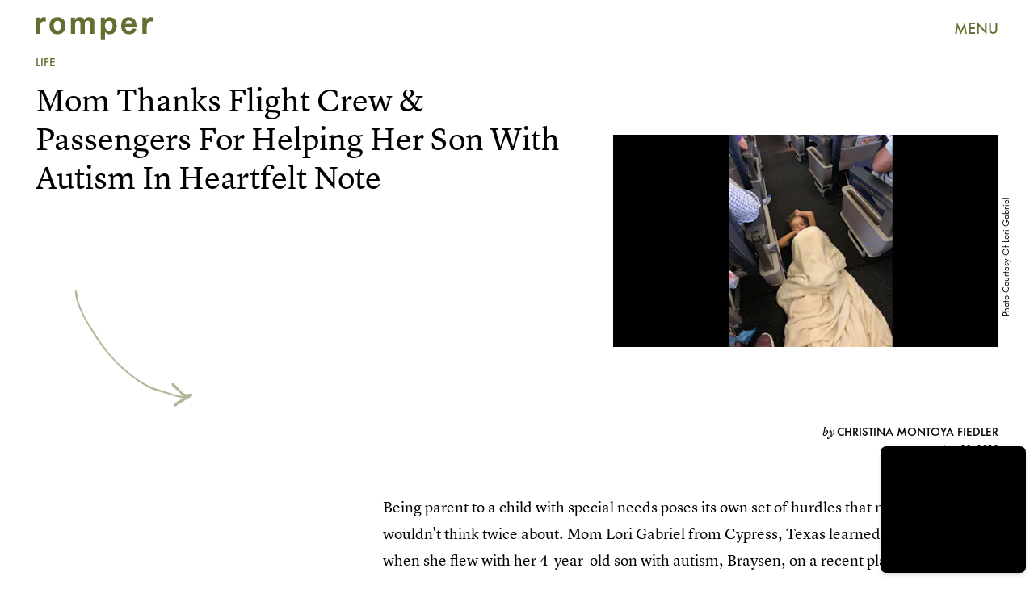

--- FILE ---
content_type: text/html; charset=utf-8
request_url: https://www.romper.com/p/mom-thanks-flight-crew-passengers-for-being-kind-to-her-son-with-autism-in-heartfelt-note-18710278
body_size: 32449
content:
<!doctype html><html lang="en"><head><meta charset="utf-8"/><meta name="viewport" content="width=device-width,initial-scale=1"/><title>Mom Thanks Flight Crew &amp; Passengers For &quot;Being Kind&quot; To Her Son With Autism In Heartfelt Note</title><link rel="preconnect" href="https://cdn2.bustle.com" crossorigin/><link rel="preconnect" href="https://cdn2c.bustle.com" crossorigin/><link rel="preconnect" href="https://imgix.bustle.com"/><link rel="preconnect" href="https://securepubads.g.doubleclick.net"/><style data-href="https://cdn2.bustle.com/2026/romper/main-30c145f17c.css">.V8B{position:relative}.CAk{width:100%;height:100%;border:none;background:none;position:absolute;top:0;right:0;pointer-events:none}.CAk:focus{outline:none}.zwx{position:fixed;inset:0 0 100%;opacity:0;transition:opacity .25s,bottom 0s ease .25s;pointer-events:none}.ecP:checked~.zwx{transition:opacity .25s,bottom 0s;opacity:.7;bottom:0;pointer-events:all}.s4D{height:75px;margin:1rem auto;position:relative;text-align:center;width:270px}.xVf{background:#7ab6c0;-webkit-mask-image:url(https://cdn2.bustle.com/2026/romper/swirl-oembed-nonscale-a9d6b1c192.svg);mask-image:url(https://cdn2.bustle.com/2026/romper/swirl-oembed-nonscale-a9d6b1c192.svg);-webkit-mask-repeat:no-repeat;mask-repeat:no-repeat;-webkit-mask-size:100% 100%;mask-size:100% 100%;height:100%;transform:translate3d(-15%,15%,0);width:100%}.MNR{font-family:var(--fontFamilyHandWriting);font-size:2.5rem;position:absolute;bottom:-23%;right:-5%}.Ezr{animation:MP1 1s linear infinite;font-size:3rem;margin-left:-.5rem;letter-spacing:2px}body>.s4D{height:400px;inset:-50px 0 0;margin:auto;max-width:80%;position:fixed;width:325px}body>.s4D .xVf{-webkit-mask-image:url(https://cdn2.bustle.com/2026/romper/swirl-8dd9cd85aa.svg);mask-image:url(https://cdn2.bustle.com/2026/romper/swirl-8dd9cd85aa.svg);transform:translate3d(-30%,5%,0) rotate(-5deg);width:250%}body>.s4D .MNR{font-size:2.75rem;right:47%;top:-4%;transform:rotate(-8deg)}@keyframes MP1{0%{opacity:0}50%{opacity:1}to{opacity:0}}.qUu{height:var(--headerHeight);left:0;pointer-events:none;position:absolute;right:0;top:0;z-index:var(--zIndexNav)}.qUu:after{background:var(--colorC);content:"";inset:0;position:absolute;z-index:-1}.pGs{position:fixed}.qUu:after,.m4L .O3D{opacity:0;transform:translateZ(0);transition:opacity .25s ease}.zUh{height:100%;position:relative;margin:0 auto;width:100%;max-width:var(--maxContainerWidth);padding:0 var(--pageGutter)}.Ryt{align-items:center;display:flex;justify-content:space-between;height:100%}.O3D{height:30px;width:145px;pointer-events:auto;z-index:var(--zIndexContent)}.Pok{fill:var(--metaColor);height:100%;width:100%;pointer-events:none}.xxh{transition:fill .25s ease}.gQC{align-items:center;color:var(--metaColor);cursor:pointer;display:flex;font-family:var(--fontFamilySansSerif);font-weight:var(--fontWeightBold);font-size:.95rem;height:var(--headerHeight);justify-content:flex-end;pointer-events:auto;transition:color .25s ease;width:var(--headerHeight)}.RdF{cursor:pointer;height:var(--headerHeight);padding:15px;display:flex;align-items:center;margin-right:-1rem;position:relative}.IgQ{pointer-events:auto}.IgQ:after{opacity:.95}.IgQ .O3D{opacity:1}.IgQ .Pok{fill:var(--colorA)}.IgQ .gQC{color:var(--colorA)}@media(min-width:768px){.gQC{font-size:1.25rem}}.Rz_{position:relative;display:flex;align-items:flex-start;flex-direction:column}.myY{font-family:var(--fontFamilySansSerif);font-weight:var(--fontWeightBold);font-size:.625rem;line-height:1;text-transform:uppercase;padding:.5rem .75rem;border:1px solid;border-radius:50%;margin-bottom:1rem}.KUF{display:flex;position:relative;width:360px;height:75px;max-width:100%}@media(min-width:768px){.Rz_{flex-direction:row;top:1.4rem}.myY{font-size:.75rem;padding:.75rem .875rem;margin:0}.KUF{width:400px;height:85px;margin-left:auto}}@media(min-width:1025px){.myY{font-size:1rem;padding:1rem}.Rz_{top:2.5rem}.KUF{width:580px;height:120px}}@media(min-width:1440px){.Rz_{top:2.6rem}.KUF{width:766px;height:160px}}.VH1{display:flex}.y9v{flex-shrink:0}.icx{display:block;width:100%;height:100%;-webkit-mask:center / auto 20px no-repeat;mask:center / auto 20px no-repeat;background:currentColor}.kz3{-webkit-mask-image:url(https://cdn2.bustle.com/2026/romper/copyLink-51bed30e9b.svg);mask-image:url(https://cdn2.bustle.com/2026/romper/copyLink-51bed30e9b.svg)}.Q6Y{-webkit-mask-image:url(https://cdn2.bustle.com/2026/romper/facebook-89d60ac2c5.svg);mask-image:url(https://cdn2.bustle.com/2026/romper/facebook-89d60ac2c5.svg);-webkit-mask-size:auto 23px;mask-size:auto 23px}.g9F{-webkit-mask-image:url(https://cdn2.bustle.com/2026/romper/instagram-2d17a57549.svg);mask-image:url(https://cdn2.bustle.com/2026/romper/instagram-2d17a57549.svg)}.ORU{-webkit-mask-image:url(https://cdn2.bustle.com/2026/romper/mailto-2d8df46b91.svg);mask-image:url(https://cdn2.bustle.com/2026/romper/mailto-2d8df46b91.svg);-webkit-mask-size:auto 16px;mask-size:auto 16px}.e4D{-webkit-mask-image:url(https://cdn2.bustle.com/2026/romper/pinterest-0a16323764.svg);mask-image:url(https://cdn2.bustle.com/2026/romper/pinterest-0a16323764.svg)}.E-s{-webkit-mask-image:url(https://cdn2.bustle.com/2026/romper/snapchat-b047dd44ba.svg);mask-image:url(https://cdn2.bustle.com/2026/romper/snapchat-b047dd44ba.svg)}.xr8{-webkit-mask-image:url(https://cdn2.bustle.com/2026/romper/globe-18d84c6cec.svg);mask-image:url(https://cdn2.bustle.com/2026/romper/globe-18d84c6cec.svg)}.coW{-webkit-mask-image:url(https://cdn2.bustle.com/2026/romper/youtube-79c586d928.svg);mask-image:url(https://cdn2.bustle.com/2026/romper/youtube-79c586d928.svg)}.b18{-webkit-mask-image:url(https://cdn2.bustle.com/2026/romper/x-ca75d0a04e.svg);mask-image:url(https://cdn2.bustle.com/2026/romper/x-ca75d0a04e.svg)}.Ag6{border-bottom:1px solid var(--colorD);color:var(--colorA);margin:0 auto 2rem;position:relative;width:100%}.Ag6:before{bottom:.5rem;content:"";display:block;height:30px;margin:auto 0;background:var(--colorD);-webkit-mask-image:url(https://cdn2.bustle.com/2026/romper/search-2c3b7d47b7.svg);mask-image:url(https://cdn2.bustle.com/2026/romper/search-2c3b7d47b7.svg);-webkit-mask-position:center;mask-position:center;-webkit-mask-repeat:no-repeat;mask-repeat:no-repeat;-webkit-mask-size:20px;mask-size:20px;pointer-events:none;position:absolute;right:0;width:30px}.KY9{font-family:var(--fontFamilySerif);font-style:italic;font-size:.875rem;letter-spacing:-.5px;margin:auto;padding-top:40px}.lix{font-family:var(--fontFamilySansSerif);font-weight:var(--fontWeightBold);font-size:1.75rem;background:transparent;border:none;color:var(--colorA);display:block;padding:.5rem 40px .5rem 0;width:100%;appearance:none}.lix::placeholder{color:var(--colorA);opacity:.5}.Ui6{height:var(--headerHeight);width:100%;max-width:var(--maxContainerWidth);margin:0 auto;border-bottom:.5px solid rgba(0,0,0,.4)}.Ui6:before{background:var(--colorA);left:0;bottom:0;height:100%}.Ui6 .lix{font-size:1.25rem;height:100%;width:100%;padding:0 0 0 2.5rem}.Ui6 .lix::placeholder{color:var(--colorA);opacity:1}.lix::-ms-clear,.lix::-ms-reveal{display:none;width:0;height:0}.lix::-webkit-search-decoration,.lix::-webkit-search-cancel-button,.lix::-webkit-search-results-button,.lix::-webkit-search-results-decoration{display:none}.lix:focus{outline:none}@media(min-width:768px){.Ag6{margin-bottom:3rem}.Ag6:before{background-size:24px}.lix{font-size:2.25rem}.KY9{font-size:1rem;padding-top:60px}}@media(min-width:1025px){.lix{font-size:3rem}}.Jqo{position:relative;z-index:var(--zIndexNav)}.zaM,.hwI{background:#739294}.zaM{overflow:auto;-webkit-overflow-scrolling:touch;position:fixed;inset:-100% 0 100%;transform:translateZ(0);opacity:0;transition:transform .25s,opacity 0s ease .25s;font-family:var(--fontFamilySansSerif)}.zaM,.zaM a{color:#000}.K8W{display:grid;grid-template-rows:repeat(2,minmax(0,auto)) 1fr;min-height:100%;position:relative;width:100%;max-width:var(--maxContainerWidth);margin:0 auto;padding:0 var(--pageGutter)}.hwI{display:flex;justify-content:space-between;position:sticky;top:0;left:0;z-index:1}.n7w{display:none}.wJ6:checked~.zaM{transform:translate3d(0,100%,0);opacity:1;transition:transform .25s,opacity 0s}.hbV,.gpr{position:absolute;top:0;opacity:0;transform:translateZ(0);pointer-events:none}.hbV{left:0;width:100%;padding:0 var(--pageGutter)}.gpr{cursor:pointer;height:var(--headerHeight);width:40px;line-height:var(--headerHeight);right:var(--pageGutter);text-align:center}.gpr:after,.gpr:before{background:#000;content:"";height:40%;inset:0;margin:auto;position:absolute;width:2px}.gpr:before{transform:rotate(45deg)}.gpr:after{transform:rotate(-45deg)}.wYL:checked~.zaM .hbV,.wYL:checked~.zaM .gpr{transition:opacity .5s;pointer-events:all;opacity:1}.wYL:checked~.zaM .sIQ,.wYL:checked~.zaM .nyh,.wYL:checked~.zaM .BRg{opacity:0;pointer-events:none}.jDS{display:flex}.wVE{position:relative;cursor:pointer;height:var(--headerHeight);padding:15px;z-index:1;display:flex;align-items:center}.wVE span{font-size:.95rem;letter-spacing:.3px}.BRg{margin-right:-1rem}.eAo{margin:1rem 0 3rem;position:relative}.fdE{position:relative;font-weight:var(--fontWeightBold);line-height:1;letter-spacing:-.3px;border-bottom:.5px solid rgba(0,0,0,.4)}.jEZ{position:relative}.BA2{position:absolute;top:50%;left:0;transform:translateY(-50%);width:var(--punchHoleSize);height:var(--punchHoleSize);border-radius:50%;background:#eae9e3}.Amc{position:relative;display:flex;justify-content:space-between;align-items:center;font-size:2.25rem;padding:.75rem 2.25rem .75rem 0;cursor:pointer}.Amc a{position:relative;margin-left:1rem;padding:.25rem .5rem}.ggz a{pointer-events:none}.Amc a:before{display:none;content:" ";width:100%;height:100%;position:absolute;top:.25rem;left:0;background:url(https://cdn2.bustle.com/2026/romper/scribble-817fcf5368.svg) no-repeat;background-size:100% 100%}.nfm{display:none;width:100%;height:100%;position:absolute;top:0;left:0;z-index:1;cursor:pointer}.hkL{appearance:none;-webkit-appearance:none;border:none;cursor:pointer;height:2.25rem;width:2.25rem;position:absolute;background:transparent;top:1.1rem;right:0;margin:0}.hkL:before{content:"";position:absolute;top:50%;left:50%;transform:translate(-50%,-50%);background-image:url(https://cdn2.bustle.com/2026/romper/carrot-81095ae126.svg);background-size:100% 100%;width:14px;height:10px}.fdE:focus,.hkL:focus{outline:none}.qSW{display:flex;flex-direction:column;font-size:1rem;line-height:1.5;letter-spacing:-.1px;height:auto;max-height:0;opacity:0}.qSW a{padding:.5rem 0 .5rem 1.5rem}.iX3{display:flex;flex-wrap:wrap;margin:1rem 0}.f0q{display:inline-block;width:50%;font-family:var(--fontFamilySansSerif);font-weight:var(--fontWeightBold);font-size:.875rem;line-height:1.2;letter-spacing:-.1px;padding:.75rem 0;text-transform:uppercase}.jhc{background-color:inherit;text-align:left;cursor:pointer}.Q-u{margin:1rem 0}.wJ6:checked~.zaM i{display:block}.Q-u a{height:40px;width:40px;margin-right:8px;border:1px solid;border-radius:50%}.Q-u i{display:none}.wJ6:checked~.zaM .fNG{background-image:url(https://cdn2.bustle.com/2026/romper/bdg_logo-6dba629bc7.svg)}.fNG{background-position:center;background-repeat:no-repeat;background-size:contain;margin:1rem 0;height:47px;width:107px}.urt{font-size:.625rem;line-height:1.5;letter-spacing:-.1px;margin:0 0 1rem}.mVy{display:none}.U_z{width:145px;height:var(--headerHeight)}@media(min-width:768px){.U_z{width:auto;height:auto}.wYL:checked~.zaM .sIQ{opacity:1;pointer-events:all}.hwI{flex-direction:column-reverse}.jDS{justify-content:flex-end}.mVy{display:block}.wVE span{font-size:1.25rem}.fdE{font-size:2.5rem}.Amc a{margin-left:2rem}.hkL:before{width:21px;height:15px}.qSW{flex-direction:row;margin-left:1rem;font-size:1rem}.LLq{display:flex}.iX3{width:70%}.y6l{width:30%}.Q-u{justify-content:space-between}}@media(max-width:1024px){.hkL:checked{transform:rotate(180deg)}.hkL:checked~.qSW{max-height:260px;padding:0 0 1rem;opacity:1;transition:max-height .2s ease-out,padding .15s ease-out,opacity .15s ease-out}.hkL:checked+.jEZ .nfm{display:block}}@media(min-width:1025px){.fdE:hover .hkL{transform:rotate(180deg)}.fdE:hover .qSW{max-height:100px;padding:0 0 1rem;opacity:1;transition:max-height .2s ease-out,padding .15s ease-out,opacity .15s ease-out}.fdE:hover .Amc a:before{display:block}.Amc{font-size:2.5rem}.Amc a{margin-left:2.5rem}.ggz a{pointer-events:all}.hkL:before{width:29px;height:20px}.qSW{margin-left:2.25rem;font-size:1.5rem}.DmT{display:flex;justify-content:space-between;align-self:flex-end}.LLq{width:70%}.Pdb{display:none}}@media(min-width:1440px){.Amc{font-size:3.75rem}}.Ex8{background-color:var(--colorA);color:var(--colorC);cursor:pointer;display:inline-block;font-family:var(--fontFamilySansSerif);font-size:1rem;font-weight:var(--fontWeightBold);letter-spacing:.1rem;line-height:var(--lineHeightStandard);padding:10px 30px;text-align:center;text-transform:uppercase;transition:background-color var(--transitionHover);vertical-align:middle;border:none}.Ex8:not([disabled]){cursor:pointer}.Ex8:focus{outline:none}.ruo,.Ez6{position:absolute;width:100%;left:0;right:0;text-align:center}.ruo{top:50%;transform:translateY(-50%)}.Ez6{bottom:1rem}.L5y.V0x .ruo,.L5y.V0x .Ez6{width:calc(100% - 20px);margin:1rem auto}.Hsp,.DIw,.l0q:before,.l0q:after{inset:0}.Hsp{align-items:center;display:flex;justify-content:center;position:fixed;z-index:1100}.DIw{background:#0003;position:absolute}.IxI{background:#fff;box-shadow:0 4px 6px -1px #00000014,0 2px 4px -2px #00000014;border-radius:6px;display:grid;margin-bottom:10vh;max-width:600px;padding:1rem;position:relative;width:calc(100% - 2rem)}.l0q{border:none;background:none;cursor:pointer;height:2.5rem;position:absolute;top:.5rem;right:.5rem;width:2.5rem}.l0q:before,.l0q:after{background:#000;content:"";height:75%;margin:auto;position:absolute;width:2px}.l0q:before{transform:rotate(45deg)}.l0q:after{transform:rotate(-45deg)}.l0q:focus{outline:none}.LHe,.eHv,.KXR{grid-column:1;transition:opacity .2s}.LHe{grid-row:1}.eHv{grid-row:2}.DYh .LHe,.DYh .eHv,.KXR{opacity:0;pointer-events:none}.KXR{grid-row:1 / 3;align-self:center}.DYh .KXR{opacity:1;pointer-events:all}.T-R{background-color:var(--colorC);border-radius:0;font-family:var(--fontFamilySansSerif)}.ukc{width:calc(100% - 2rem)}.NYu{color:var(--colorG);font-weight:var(--fontWeightBold);font-size:2rem;line-height:1.05;margin:0 0 1rem}.iUF{display:grid;grid-template-columns:1fr auto}.Frd{grid-row:1;grid-column:1;background:transparent;border:1px solid;color:var(--colorH);font-family:var(--fontFamilySansSerif);font-size:1.2rem;outline:none;padding:.75rem;width:100%;position:relative}.Frd::placeholder{color:var(--colorA);opacity:.7}button.nSK{grid-row:1;grid-column:2;background:var(--colorG);color:var(--colorC);display:block;font-size:1.25rem;letter-spacing:0;line-height:1;padding:.75rem 2rem;text-align:left;position:relative}.e2g{grid-row:2;grid-column:1 / -1;color:var(--colorA);font-size:.625rem;line-height:1.1;margin-top:.75rem;opacity:.5}.e2g a{color:inherit;font-weight:var(--fontWeightBold)}@media(min-width:768px){.T-R{padding:2rem}.NYu{font-size:2.5rem;margin-bottom:2rem}}@font-face{font-family:FuturaCustom;font-display:swap;src:url(https://cdn2c.bustle.com/2026/romper/Futura-Book-ce3705bbe1.woff2) format("woff2")}@font-face{font-family:FuturaCustom;font-weight:600;font-display:swap;src:url(https://cdn2c.bustle.com/2026/romper/Futura-Med-17b9a0fd5d.woff2) format("woff2")}@font-face{font-family:FuturaCustom;font-style:italic;font-display:swap;src:url(https://cdn2c.bustle.com/2026/romper/Futura-Book-Obl-4cf941fdd8.woff2) format("woff2")}@font-face{font-family:FuturaCustom;font-style:italic;font-display:swap;font-weight:600;src:url(https://cdn2c.bustle.com/2026/romper/Futura-Med-Obl-2841efa464.woff2) format("woff2")}@font-face{font-family:LyonText;font-display:swap;src:url(https://cdn2c.bustle.com/2026/romper/LyonText-Regular-Web-3bb5c882c7.woff2) format("woff2")}@font-face{font-family:LyonText;font-style:italic;font-display:swap;src:url(https://cdn2c.bustle.com/2026/romper/LyonText-RegularItalic-Web-fa3ff44dbf.woff2) format("woff2")}@font-face{font-family:LyonText;font-display:swap;font-weight:700;src:url(https://cdn2c.bustle.com/2026/romper/LyonText-Bold-Web-6bf7dd9a2e.woff2) format("woff2")}@font-face{font-family:MissConfidential;font-display:swap;src:url(https://cdn2c.bustle.com/2026/romper/missconfidential-3f9be14b65.woff2) format("woff2")}::selection{background:var(--colorD);color:var(--colorC)}*,*:before,*:after{box-sizing:inherit}html{box-sizing:border-box;font-size:var(--fontSizeRoot);line-height:var(--lineHeightStandard);-webkit-text-size-adjust:100%;text-size-adjust:100%;-webkit-tap-highlight-color:rgba(0,0,0,0)}body{background:var(--colorC);color:var(--colorA);font-family:var(--fontFamilySansSerif);margin:0;overflow-y:scroll;-webkit-font-smoothing:antialiased;-moz-osx-font-smoothing:grayscale}a{color:var(--colorA);background:transparent;cursor:pointer;text-decoration:none;word-wrap:break-word}h1,h2,h3,h4{font-family:var(--fontFamilySansSerif);margin:2rem 0 1rem;text-rendering:optimizeLegibility;line-height:1.2}p,blockquote{margin:32px 0}button{border:none}cite{font-style:normal}img{max-width:100%;border:0;backface-visibility:hidden;transform:translateZ(0)}iframe{border:0}::placeholder{color:#ccc}.UdU{display:flex}.UdU>div:before,.hzA.UdU:before{display:block;width:100%;height:var(--minAdSpacing);position:absolute;top:0;color:var(--colorA);content:"ADVERTISEMENT";font-family:var(--fontFamilySansSerif);font-size:.65rem;letter-spacing:.09em;line-height:var(--minAdSpacing);opacity:.6;word-break:normal;text-align:center}.UdU>div{margin:auto;padding:var(--minAdSpacing) 0}.hzA.UdU{background-color:var(--adBackgroundColor);padding:var(--minAdSpacing) 0}.hzA.UdU>div{padding:0}.hzA.UdU>div:before{content:none}.vmZ{min-width:1px;min-height:1px}.EdX{display:block;width:100%;height:100%;transition:opacity .3s}.ap2{position:relative;width:100%}.ap2 .EdX{position:absolute;top:0;left:0;width:100%}.dSy{object-fit:cover;position:absolute;top:0;left:0}.vB9{background:#e1e1e140}.vB9 .EdX{opacity:0}.EdX video::-webkit-media-controls-enclosure{display:none}.zzk{min-width:1px;min-height:1px;overflow-x:hidden;position:relative;text-align:center;z-index:0}.APH{overflow-y:hidden}.pCo,.pCo>div,.pCo>div>div{width:100%;margin:auto;max-width:100vw;text-align:center;overflow:visible;z-index:300}.pCo{min-height:var(--minAdHeight)}.pCo>div{position:sticky;top:var(--headerHeightStickyScrollableAd)}@media screen and (max-width:1024px){.k_e{grid-row-end:auto!important}}.stickyScrollableRailAd>div{position:sticky;top:var(--headerHeightStickyScrollableAd);margin-top:0!important;padding-bottom:var(--minAdSpacing)}.Ldt{min-height:var(--minAdHeightStickyScrollable)}.Ldt>div{margin-top:0!important}.GQx [id^=google_ads_iframe]{height:0}.JUn,.LWq,.HuM{height:1px}.HuM>div{overflow:hidden}#oopAdWrapperParent:not(:empty){background-color:var(--adBackgroundColor);min-height:var(--minAdHeightVideo);margin-bottom:var(--minAdSpacing)!important;z-index:var(--zIndexOverlay)}#oopAdWrapper:not(:empty),#oopAdWrapper:empty+div{background-color:var(--adBackgroundColor);z-index:var(--zIndexOverlay)}#oopAdWrapper>div>div{margin:0 auto}.buT,.TX9{background:none;border:none;margin:0;width:32px;height:32px;position:absolute;bottom:3px;cursor:pointer;background-repeat:no-repeat;background-position:center}.buT{left:40px;background-image:url(https://cdn2.bustle.com/2026/romper/pause-bd49d74afd.svg)}.Am5{background-image:url(https://cdn2.bustle.com/2026/romper/play-3e2dff83eb.svg)}.TX9{left:6px;background-image:url(https://cdn2.bustle.com/2026/romper/unmute-9a8cd4cbb8.svg)}.D5o{background-image:url(https://cdn2.bustle.com/2026/romper/mute-ea100a50bf.svg)}.ne7{background:var(--colorD);display:flex;flex-direction:column;min-height:100vh;padding:var(--headerHeight) 0 0}.B1q{display:flex;flex-wrap:wrap;padding:3rem var(--pageGutter);text-align:center}.iAt{background:var(--colorC);cursor:default;display:inline-block;font-weight:var(--fontWeightBold);font-size:5rem;padding:0 1.5rem}.eta{flex:0 0 60%}.oZ6{flex:0 0 40%}.eta .iAt{transform:rotate(-10deg)}.oZ6 .iAt{transform:rotate(20deg)}.egB{font-size:2.5rem;font-weight:var(--fontWeightBold);line-height:1.2;margin:3rem 0 0;position:relative;text-align:left}.egB:before{content:"";position:absolute;inset:0;background:var(--colorB);-webkit-mask-image:url(https://cdn2.bustle.com/2026/romper/line-mobile-effects-nonscale-9b6f4358de.svg);mask-image:url(https://cdn2.bustle.com/2026/romper/line-mobile-effects-nonscale-9b6f4358de.svg);-webkit-mask-size:100% 3rem;mask-size:100% 3rem;-webkit-mask-position:left -1.75rem;mask-position:left -1.75rem}.V6w{align-items:flex-end;background:var(--colorC);display:flex;flex:1;justify-content:flex-end;padding:3rem var(--pageGutter)}.jtK{align-items:flex-end;display:flex;flex-direction:column;font-size:1.5rem;font-weight:var(--fontWeightBold);position:relative}.jtK:before{background:var(--colorD);content:"";display:block;height:120px;-webkit-mask-image:url(https://cdn2.bustle.com/2026/romper/arrow-scale-633c6a8ba3.svg);mask-image:url(https://cdn2.bustle.com/2026/romper/arrow-scale-633c6a8ba3.svg);-webkit-mask-size:100% 100%;mask-size:100% 100%;transition:transform .5s;transform-origin:bottom left;width:100px}@media(min-width:768px){.egB{font-size:3.5rem;margin-top:4rem}.egB:before{-webkit-mask-size:100% 4.2rem;mask-size:100% 4.2rem;-webkit-mask-position:left -2.25rem;mask-position:left -2.25rem}.iAt{font-size:20vw}}@media(min-width:1024px){.ne7{flex-direction:row;padding-top:0}.B1q{align-items:center;flex:0 0 65%;padding-top:var(--headerHeight)}.iAt{font-size:12vw;transition:transform .2s}.eta .iAt:hover{transform:rotate(10deg)}.oZ6 .iAt:hover{transform:rotate(-20deg)}.egB{font-size:4rem;margin-top:0}.egB:before{-webkit-mask-size:100% 4.8rem;mask-size:100% 4.8rem;-webkit-mask-position:left -2.75rem;mask-position:left -2.75rem}.V6w{flex:1}.jtK:hover:before{transform:rotate(360deg)}}.he5{position:relative;width:1px;height:1px;margin-top:-1px;min-height:1px}.hwi{top:50vh}.h4R{top:-50vh}.h5Q{background:transparent;height:1px;margin:-1px auto 0;opacity:var(--dividerOpacity);width:100%}:root{--primaryColor: var(--colorD);--textColor: var(--colorA);--metaColor: var(--colorA);--navColor: var(--colorA);--imageBackgroundColor: rgba(225, 225, 225, .25);--adBackgroundColor: rgba(225, 225, 225, .25);--headerHeight: 70px;--pageGutter: 1.25rem;--verticalCardSpacing: 2.25rem;--controlSpacing: 2.5rem;--maxContainerWidth: 1440px;--maxBodyWidth: 800px;--viewportHeight: 100vh;--cardMinHeight: 520px;--cardMaxHeight: 800px;--cardMaxHeightFeature: 1200px;--cardHeight: clamp(var(--cardMinHeight), 80vh, var(--cardMaxHeight));--featureCardHeight: clamp(var(--cardMinHeight), 100vh, var(--cardMaxHeightFeature));--minAdSpacing: 2rem;--minAdHeight: calc(var(--minAdSpacing) * 2 + 250px);--minAdHeightStickyScrollable: calc(var(--minAdSpacing) * 2 + 400px);--minAdHeightVideo: 188px;--minAdHeightMobileSlideshow: calc(var(--minAdSpacing) * 2 + 50);--minAdHeightDesktopSlideshow: calc(var(--minAdSpacing) * 2 + 250);--headerHeightStickyScrollableAd: var(--headerHeight);--mobiledocSpacing: 1.5rem;--dividerOpacity: .2;--punchHoleSize: .7rem;--fontFamilySansSerif: FuturaCustom, Futura, sans-serif;--fontFamilySerif: LyonText, serif;--fontFamilyHandWriting: MissConfidential, serif;--fontSizeRoot: 16px;--lineHeightStandard: 1.6;--fontWeightRegular: 400;--fontWeightBold: 700;--transitionHover: .1s;--easeOutQuart: cubic-bezier(.25, .46, .45, .94);--zIndexNeg: -1;--zIndexBackground: 0;--zIndexContent: 100;--zIndexOverContent: 200;--zIndexFloatAd: 300;--zIndexPopUp: 400;--zIndexFloating: 500;--zIndexNav: 600;--zIndexOverlay: 700}@media(min-width:768px){:root{--cardMinHeight: 580px;--minAdSpacing: 2.5rem;--pageGutter: 2.5rem;--verticalCardSpacing: 2.75rem}}@media(min-width:1025px){:root{--pageGutter: 2.75rem;--punchHoleSize: .9rem;--cardMaxHeightFeature: 1000px}}
</style><style data-href="https://cdn2.bustle.com/2026/romper/commons-1-e3bb72c055.css">.sWr{height:100%;width:100%;position:relative}.jWY{height:100vh}.btA,.CJg{background:var(--colorC)}.iGR{height:auto;min-height:0}.L7S{opacity:0}.TGq{opacity:0;animation:aBP .2s var(--easeOutQuart) .1s forwards}@keyframes aBP{0%{opacity:0}to{opacity:1}}@media(min-width:768px){.iGR{min-height:0}}.Rfb{min-width:1px;min-height:1px;position:relative}.kOK{display:block;width:100%;height:100%;transition:opacity .4s;object-fit:cover}.sMW{position:relative;width:100%}.U-k{position:absolute;top:0;left:0;width:100%}.NUO{background:var(--imageBackgroundColor, rgba(225, 225, 225, .25))}.M_P{cursor:pointer;width:48px;height:48px;pointer-events:all}.M_P:after{display:block;content:" ";margin:auto}.KAj{filter:brightness(.85)}.cCV{padding:0}.JHj{grid-row:1 / -1;grid-column:1 / -1;align-self:end;justify-self:end;margin-right:-1rem;margin-bottom:-1rem;z-index:var(--zIndexContent)}.LJm{display:flex;width:64px;height:64px}.LJm:after{width:24px;height:24px;background:var(--colorC);-webkit-mask-image:url(https://cdn2.bustle.com/2026/romper/audio-58f66c2fdf.svg);mask-image:url(https://cdn2.bustle.com/2026/romper/audio-58f66c2fdf.svg)}.nKF:after{-webkit-mask-image:url(https://cdn2.bustle.com/2026/romper/muted-931464476f.svg);mask-image:url(https://cdn2.bustle.com/2026/romper/muted-931464476f.svg)}.Hh2{min-width:1px;min-height:1px}.WbG{position:relative}.AkL{transform:translateY(.75rem);position:relative;z-index:var(--zIndexBackground)}.AkL:not(.x2j):after{content:"";position:absolute;inset:0;background:var(--colorB);z-index:-1}.AkL img:first-child{transform:translateY(-.75rem);object-fit:cover;z-index:var(--zIndexContent)}.AkL:not(.x2j):after,.AkL img:first-child{-webkit-mask:url(https://cdn2.bustle.com/2026/romper/tear-a553739211.svg);mask:url(https://cdn2.bustle.com/2026/romper/tear-a553739211.svg);-webkit-mask-size:100% 100%;mask-size:100% 100%}.J67{position:relative;z-index:var(--zIndexContent)}.J67:before,.J67:not(.x2j):after{content:"";position:absolute;background:currentColor}.J67:before{inset:0;-webkit-mask:url(https://cdn2.bustle.com/2026/romper/watercolor-scale-0607fd03a5.svg);mask:url(https://cdn2.bustle.com/2026/romper/watercolor-scale-0607fd03a5.svg);-webkit-mask-size:100% 100%;mask-size:100% 100%;z-index:var(--zIndexBackground)}.J67:not(.x2j):after{top:calc(15% - .75rem);left:0;right:15%;height:.5rem;-webkit-mask:url(https://cdn2.bustle.com/2026/romper/watercolor-line-scale-84871f79c0.svg);mask:url(https://cdn2.bustle.com/2026/romper/watercolor-line-scale-84871f79c0.svg);-webkit-mask-size:100% 100%;mask-size:100% 100%;z-index:var(--zIndexOverContent)}.J67 img:first-child{position:absolute;top:15%!important;left:15%!important;right:0;bottom:0;width:85%;height:85%;object-fit:cover;z-index:var(--zIndexContent)}.x2j:after{content:"";display:block;height:33px;width:33px;opacity:.75;position:absolute;top:50%;left:50%;transform:translate(-50%,-50%);transform-origin:0 0;border:3px var(--colorG) solid;border-bottom-style:dotted;border-radius:50%;animation:PZv 1.3s linear infinite}@media(min-width:768px){.AkL{transform:translateY(1rem)}.AkL img:first-child{transform:translateY(-1rem)}}@keyframes PZv{0%{transform:rotate(0) translate(-50%,-50%)}to{transform:rotate(360deg) translate(-50%,-50%)}}.JOT{min-height:2rem;font-family:var(--fontFamilySansSerif);font-size:.625rem;line-height:1.2;color:var(--colorA);text-align:left;overflow:hidden}.JOT a{color:inherit}.KS5{align-items:center;display:flex;margin:auto}.cWT{text-transform:uppercase;font-weight:var(--fontWeightBold);font-size:.8rem}.Izs,.cWT,.c3b{margin:0 .5rem 0 0}.c3b{font-style:italic;opacity:.6}.KS5 .PWd{margin:auto 0}.Fsv{font-size:.9rem;min-height:0;padding:0 var(--pageGutter) 1rem;text-align:right}.Fsv .Izs,.Fsv .cWT,.Fsv .PWd{margin:0 0 0 .3rem}.Fsv .c3b{font-family:var(--fontFamilySerif);font-size:.75rem;font-style:italic;line-height:1;margin:0;opacity:1}.Fsv .cWT{font-size:.9rem;line-height:1.2}@media(min-width:768px){.JOT{min-height:2.25rem}.Fsv{min-height:0;padding-bottom:1.25rem}.Fsv .KS5{justify-content:flex-end}}.mLI{display:flex;flex-direction:column;z-index:var(--zIndexContent)}.Fdy{font-family:var(--fontFamilySerif);font-size:.75rem;line-height:1.3}.Fdy a,.Fdy span{color:inherit;font-family:var(--fontFamilySansSerif);font-style:normal;font-weight:var(--fontWeightBold);text-transform:uppercase}.DHw{font-family:var(--fontFamilySerif);font-style:italic;font-size:.75rem;line-height:1.3;margin-top:.25rem}.DHw div{display:inline}.DHw div+div:before{content:" \2022  "}.DHw span{display:inline;font-family:var(--fontFamilySansSerif);font-weight:var(--fontWeightBold);font-style:normal;font-size:.625rem;text-transform:uppercase}@media(min-width:768px){.Fdy{font-size:.9375rem}}.GqV{background:var(--colorCD);color:var(--colorAE);height:100%;width:100%}.gsz{height:var(--cardHeight);margin:0 auto;position:relative;padding:0 var(--pageGutter);width:100%}.I0j{height:var(--featureCardHeight)}.dPJ.gsz{height:var(--viewportHeight);padding-bottom:var(--controlSpacing)}.gsz p{margin:0 0 .5rem}.aVX,p.QwJ{margin:0}.Psy{font-family:var(--fontFamilySansSerif);font-weight:var(--fontWeightBold);font-size:.75rem;line-height:1}.QwJ{text-transform:uppercase}.aVX{font-family:var(--fontFamilySerif);font-size:var(--titleSize);font-weight:var(--fontWeightRegular);line-height:1.2;padding-bottom:calc(var(--titleSize) * .5);position:relative}.aVX:before{content:"";position:absolute;inset:0;-webkit-mask-image:url(https://cdn2.bustle.com/2026/romper/line-mobile-effects-nonscale-9b6f4358de.svg);mask-image:url(https://cdn2.bustle.com/2026/romper/line-mobile-effects-nonscale-9b6f4358de.svg);-webkit-mask-size:100% calc(var(--titleSize) * 1.2);mask-size:100% calc(var(--titleSize) * 1.2);-webkit-mask-position:bottom left;mask-position:bottom left;display:none}.l5K{display:flex;flex-direction:column;gap:1rem}.r87{font-family:var(--fontFamilySansSerif);font-weight:var(--fontWeightRegular);font-size:.9375rem;line-height:1.25;flex:1 1 60%}.r87 p:last-child{margin-bottom:0}.oL7{height:100%;width:100%}.Vms{font-family:var(--fontFamilySansSerif);font-size:.625rem;line-height:1.2}.Vms a,.r87 a{color:inherit;text-decoration:underline}.WuP,.Mt9{color:inherit}.Psy,.Mt9{display:flex;align-items:center}.Mt9:before{content:"|";margin:0 .5rem;display:inline-block}@media(min-width:768px){.r87{font-size:1rem;max-width:490px}.Psy{font-size:.9375rem}.Vms{font-size:.75rem}.l5K{flex-direction:row;align-items:flex-end;justify-content:space-between}.aVX:before{-webkit-mask-image:url(https://cdn2.bustle.com/2026/romper/line-desktop-effects-nonscale-948a9a2006.svg);mask-image:url(https://cdn2.bustle.com/2026/romper/line-desktop-effects-nonscale-948a9a2006.svg)}}.Doa{--titleSize: 1.75rem}.vWV{--titleSize: 2rem}.RzU{--titleSize: 2.25rem}.XJV{--titleSize: 2.5rem}.npW{--titleSize: 3rem}.fQd{display:flex;flex-direction:column;justify-content:space-between;padding-top:var(--headerHeight);padding-bottom:1rem}.nYg{order:1;display:flex;margin-bottom:.5rem}.n3V{color:var(--colorHE)}.gai{order:2;font-size:var(--titleSize);padding-bottom:calc(var(--titleSize) * .5)}.k4z .gai:before{background:var(--colorDC);display:block}.gai strong{font-family:var(--fontFamilyHandWriting);font-weight:var(--fontWeightRegular)}.hJa{order:3;flex:1 1 35%;width:calc(100% + 1rem);margin-top:.5rem;padding-bottom:2rem;margin-right:-1rem;padding-right:1rem;position:relative;overflow:hidden;z-index:2}.WhP{color:var(--colorDC)}.y5h{object-fit:contain}.Vo4{position:absolute;top:.5rem;bottom:.5rem;right:0;text-align:center;writing-mode:vertical-rl;transform:rotate(180deg)}.JMA{order:4}.NLr{text-align:right}.Lgb{position:relative}.Lgb:before{content:"";position:absolute;width:116px;height:116px;bottom:calc(100% + 1rem);left:0;background:var(--colorDC);-webkit-mask-image:url(https://cdn2.bustle.com/2026/romper/arrow-scale-633c6a8ba3.svg);mask-image:url(https://cdn2.bustle.com/2026/romper/arrow-scale-633c6a8ba3.svg);-webkit-mask-size:100% 100%;mask-size:100% 100%;-webkit-mask-position:center;mask-position:center;-webkit-mask-repeat:no-repeat;mask-repeat:no-repeat;opacity:.5;z-index:1}@media(min-width:768px){.Doa{--titleSize: 2rem}.vWV{--titleSize: 2.5rem}.RzU{--titleSize: 2.75rem}.XJV{--titleSize: 3rem}.npW{--titleSize: 3.5rem}.hJa{flex:1 1 50%;margin-top:1rem;padding-bottom:2.5rem;padding-right:1rem}.nYg{margin-bottom:1rem}.Lgb:before{height:145px;width:145px}}@media(min-width:1025px){.OYW{--titleSize: 2rem}.qgN{--titleSize: 2.5rem}.ZQG{--titleSize: 3rem}.UWA{--titleSize: 3.5rem}.hfi{--titleSize: 4rem}.fQd{display:grid;grid-template-columns:repeat(5,1fr);grid-template-rows:auto 1fr auto;max-width:var(--maxContainerWidth);margin:0 auto}.nYg{grid-row:1;grid-column:1 / -1}.gai{grid-row:2;grid-column:1 / -3;align-self:start;margin-right:var(--pageGutter)}.hJa{grid-row:2;grid-column:4 / -1}.JMA{grid-row:3;grid-column:2 / -1}.Lgb{margin-bottom:var(--pageGutter)}.Lgb:before{left:unset;bottom:1rem;right:calc(100% + var(--pageGutter));transform:scaleY(-1) rotate(270deg)}}@media(min-width:1440px){.OYW{--titleSize: 2.5rem}.qgN{--titleSize: 3rem}.ZQG{--titleSize: 3.5rem}.UWA{--titleSize: 4rem}.hfi{--titleSize: 4.5rem}}.s5h{--titleSize: 2rem}.eKZ{--titleSize: 2.25rem}.IhL{--titleSize: 2.5rem}.ifM{--titleSize: 2.75rem}.VfT{--titleSize: 3.25rem}.T8A{background-color:var(--colorA);color:var(--colorBD)}.G2w{display:flex;flex-direction:column;justify-content:flex-end;padding:6.5rem var(--pageGutter) 1.5rem}.Ngv:before{content:"";position:absolute;display:block;top:0;right:0;width:100%;height:100%;background:linear-gradient(0deg,var(--gradientHalfOpacity),var(--gradientTransparent) 70%);z-index:1;pointer-events:none}.T8A{width:100%;height:100%}.gnY,.Kca,.hBq,.ira{z-index:var(--zIndexContent)}.gnY{margin-bottom:.25rem}.Kca{font-family:var(--fontFamilySansSerif);font-weight:var(--fontWeightBold);line-height:1.05;margin-right:.5rem}.OZn .Kca:before{background:currentColor;display:block;-webkit-mask-size:100% calc(var(--titleSize) * 1.05);mask-size:100% calc(var(--titleSize) * 1.05)}.Kca strong{font-family:var(--fontFamilyHandWriting);font-weight:var(--fontWeightRegular)}.KfF{text-align:right}.u4k,.kLE:after{position:absolute;inset:0}.XBl{object-fit:cover}.ira{position:absolute;top:6rem;bottom:2rem;right:.2rem;text-align:center;writing-mode:vertical-rl;transform:rotate(180deg)}@media(min-width:768px){.BhH{--titleSize: 3rem}.qVd{--titleSize: 3.5rem}.uFd{--titleSize: 3.75rem}.E7W{--titleSize: 4rem}.V3Y{--titleSize: 4.5rem}.G2w{padding:9rem var(--pageGutter) 2rem}.gnY{top:6.5rem}}@media(min-width:1025px){.Kca{margin-right:20%}}@media(min-width:1440px){.BhH{--titleSize: 4rem}.qVd{--titleSize: 4.5rem}.uFd{--titleSize: 5rem}.E7W{--titleSize: 5.5rem}.V3Y{--titleSize: 6rem}.G2w{--sideMarginWidth: calc((100% - var(--maxContainerWidth)) / 2);padding-left:calc(var(--sideMarginWidth) + var(--pageGutter));padding-right:calc(var(--sideMarginWidth) + var(--pageGutter))}}.t8s{display:flex;font-family:var(--fontFamilySerif);font-size:.75rem;font-style:italic;line-height:1}.lAq{font-family:var(--fontFamilySansSerif);font-weight:var(--fontWeightBold);font-size:.9rem;line-height:1.2;padding-left:.3rem}.Rcu{color:var(--colorA);display:block;font-family:var(--fontFamilySansSerif);position:relative}.yiq{font-family:var(--fontFamilySansSerif);font-weight:var(--fontWeightBold);font-size:1.5rem;line-height:1;margin-top:1.25rem;margin-bottom:1rem;text-align:center}.EaG .yiq{-webkit-line-clamp:5;display:-webkit-box;-webkit-box-orient:vertical;overflow:hidden}.O8F{font-family:var(--fontFamilySansSerif);font-weight:var(--fontWeightBold);font-size:.85rem;line-height:1.2;padding:.75rem 0;text-align:center}.O8F span{position:relative}.O8F span:before{content:"";position:absolute;inset:-.5rem -1rem;background:var(--colorD);-webkit-mask-image:url(https://cdn2.bustle.com/2026/romper/circle-product-scale-a76b882f6f.svg);mask-image:url(https://cdn2.bustle.com/2026/romper/circle-product-scale-a76b882f6f.svg);-webkit-mask-position:center;mask-position:center;-webkit-mask-size:100% 100%;mask-size:100% 100%;-webkit-mask-repeat:no-repeat;mask-repeat:no-repeat;opacity:.5}.wxt{padding-top:100%;position:relative;overflow:hidden;width:100%}.mdu{object-fit:contain;position:absolute;top:0}.EaG .wxt{padding-top:80%}.Rcu .RSA{font-family:var(--fontFamilySerif);font-size:.75rem;line-height:1.4;letter-spacing:-.3px;text-align:center;margin-top:1rem}.Rcu .RSA a{color:inherit;text-decoration:underline}.Rcu .yMn{align-items:stretch;background:transparent;cursor:pointer;display:flex;font-family:var(--fontFamilySansSerif);font-size:1rem;color:var(--colorG);justify-content:space-between;line-height:1.2;margin-top:1.5rem;padding:0;width:100%;position:relative}.HBv:before,.HBv:after{content:"";position:absolute;width:100%;height:2px;background:var(--colorD);-webkit-mask-image:url(https://cdn2.bustle.com/2026/romper/rule_scribble-81edf49706.svg);mask-image:url(https://cdn2.bustle.com/2026/romper/rule_scribble-81edf49706.svg);-webkit-mask-position:center;mask-position:center;-webkit-mask-size:100% 100%;mask-size:100% 100%;-webkit-mask-repeat:no-repeat;mask-repeat:no-repeat}.HBv:before{top:-2px}.HBv:after{bottom:-2px}.JEe .yMn+.yMn{margin-top:unset}.JEe .yMn+.yMn:before{display:none}.o75{display:flex;flex-direction:row;align-items:center;justify-content:flex-start;flex-wrap:wrap;font-family:var(--fontFamilySansSerif);font-weight:var(--fontWeightBold);font-size:1.2rem;line-height:1.1;padding:.75rem .5rem .75rem 0;text-align:left}.XM6{font-size:1rem}.w7_{align-items:center;display:flex;flex:0 0 50%;justify-content:flex-end;min-height:63px}.HBv .w7_{padding:.5rem 0}.EaG .w7_{min-height:52px}.Ies.w7_{flex:0 0 100%}.Ies .lXj{width:100%;justify-content:center}.w7_ .jMM{display:none}.jMM{background:currentColor;-webkit-mask-image:url(https://cdn2.bustle.com/2026/romper/symmetric-arrow-7e7546a241.svg);mask-image:url(https://cdn2.bustle.com/2026/romper/symmetric-arrow-7e7546a241.svg);-webkit-mask-size:100% 100%;mask-size:100% 100%;display:inline-block;width:1.25rem;height:1.5rem;margin-left:.75rem;vertical-align:middle}.lXj{align-items:center;background:var(--colorD);color:var(--colorE);display:flex;justify-content:flex-end;font-family:var(--fontFamilySansSerif);font-weight:var(--fontWeightBold);font-size:.9rem;line-height:1.2;padding:.5rem 1rem;text-align:left;text-transform:uppercase}.EaG .lXj{padding:.25rem .75rem}.ksY{margin-right:.625rem}._N2{color:var(--colorA);font-size:.9rem;font-style:italic;padding-top:.25rem;text-decoration:line-through;opacity:.5;position:relative}.oC5{display:none}._al{display:flex;align-items:center;justify-content:center;margin:1.5rem 0 .75rem}@media(min-width:768px){.Rcu{display:grid;grid-template-columns:40% 1fr;grid-template-rows:1fr auto;grid-column-gap:1.5rem}.wxt{grid-column:1;grid-row:1 / 3;justify-self:center}.Mup{grid-column:2;grid-row:1}._al{margin-top:0}.yiq{font-size:2rem;margin-top:unset;margin-bottom:2rem}.EaG .yiq{font-size:2rem;margin-bottom:1.25rem}.O8F,.Rcu .RSA{font-size:.9375rem}.OiB{grid-column:2;grid-row:2}.o75{font-size:2rem}.EaG .o75{font-size:1.5rem}._N2{font-size:1.125rem;padding-top:0;margin-left:.5rem}.w7_{font-size:.8125rem}.w7_ .jMM{display:initial}.jMM{width:1.7rem;height:1.875rem;position:relative;right:0}}@media(min-width:1025px){.yiq{font-size:2.2rem}}.yW8{position:relative;height:100%}.yW8>iframe{position:absolute}.Hof{position:absolute;top:0;left:0;width:100%;height:100%;z-index:0}.Qf5{--textSize: .9375rem;color:var(--colorA);margin:auto}.BQA{margin:0}.kPo{font-family:var(--fontFamilySansSerif);font-weight:var(--fontWeightBold);font-size:.75rem;line-height:1.2;text-transform:uppercase;position:relative;margin-bottom:1rem}.kPo:after{content:"";position:absolute;background:var(--colorD);width:120px;height:52px;top:50%;left:50%;transform:translate(-50%,-50%);-webkit-mask-image:url(https://cdn2.bustle.com/2026/romper/eyebrow-circle-nonscale-d8ecce236a.svg);mask-image:url(https://cdn2.bustle.com/2026/romper/eyebrow-circle-nonscale-d8ecce236a.svg);-webkit-mask-position:center;mask-position:center;-webkit-mask-repeat:no-repeat;mask-repeat:no-repeat;-webkit-mask-size:contain;mask-size:contain}.QrZ{font-family:var(--fontFamilySerif);font-weight:var(--fontWeightRegular);font-size:.75rem;line-height:1.1;margin:0}.uER{color:inherit}.RlV>div:first-child{padding-top:150%}.RlV img{object-fit:contain;inset:0;position:absolute}@media(min-width:768px){.Qf5{--textSize: 1rem}.kPo,.QrZ{font-size:.9375rem}}@media(min-width:1025px){.RlV>div:first-child{padding-top:100%}}.EvN{background:#ffffffe0;border:1px solid #e5e5e5;border-radius:6px;display:grid;grid-template-columns:1fr 1fr;gap:1rem;padding:1rem;width:100%;font-family:var(--fontFamilySansSerif);box-shadow:0 4px 6px -1px #00000014,0 2px 4px -2px #00000014;transition:box-shadow .2s}.BLp,.v9d{grid-column:1 / -1}.v9d{height:100%;display:flex;flex-direction:column;gap:1rem}.ZDA{font-size:1.5rem;font-weight:600;line-height:1.15;margin:0 0 .5rem}.ss_{font-size:.7rem;line-height:1.2;padding:.75rem 0 1rem}.O_Z{align-self:center;height:24px;max-width:100px;grid-column:1;margin-left:.25rem}.Txw{background:url(https://cdn2.bustle.com/2026/romper/amazon-logo-06b41cef1d.svg) left / contain no-repeat}.uxd{background:url(https://cdn2.bustle.com/2026/romper/target-logo-1c98143553.svg) left / contain no-repeat}.eJo{background:url(https://cdn2.bustle.com/2026/romper/walmart-logo-1825258248.svg) left / contain no-repeat}.ny3{padding-top:100%;position:relative;overflow:hidden}.s-G{object-fit:contain;position:absolute;top:0}.ySL{padding:0;font-size:1.5rem;font-weight:600;line-height:1;margin-right:.5rem;white-space:nowrap;text-align:right}.Jg3{align-self:end;font-size:1rem;margin-right:unset}.mOS{font-size:1.2rem;opacity:.65;position:relative;text-decoration:line-through;margin-right:.75rem}.Lvw{border:none;background-color:transparent;border-top:1px solid #e5e5e5;cursor:pointer;font-family:sans-serif;margin-top:.5rem;padding:.75rem 0 0;width:100%}.hE6{background:#131921;border-radius:6px;color:#fff;display:flex;font-size:1.1rem;font-weight:600;gap:.5rem;justify-content:center;padding:1rem;text-transform:capitalize;transition:background .2s}.lsP{background:#ffb442;position:absolute;font-weight:600;font-size:.9rem;text-transform:uppercase;letter-spacing:.02rem;padding:.2rem 0 0;top:0;right:0;border-top-right-radius:6px;width:64px;text-align:center}.lsP:after{content:"";display:block;background-color:transparent;border-left:32px solid transparent;border-right:32px solid transparent;border-top:9px solid #ffb442;border-bottom:none;position:absolute;left:0;right:0;top:100%}.zdJ{display:grid;column-gap:1rem;grid-template-columns:1fr 1fr}.O_Z,.ySL{grid-row:1}.Lvw{grid-column:1 / -1}@media(min-width:768px){.EvN{padding:1.25rem;gap:1.25rem;grid-template-columns:2fr 1fr 1fr}.EvN:not(.hXd):hover{box-shadow:0 20px 25px -5px #0000001a,0 8px 10px -6px #0000001a}.EvN:not(.hXd):hover .hE6,.hXd .Lvw:hover .hE6{background:#273344}.EvN:not(.hXd):hover .hE6:after,.hXd .Lvw:hover .hE6:after{opacity:1;transform:translate3d(4px,0,0)}.BLp{grid-column:1}.v9d{grid-column:2 / -1;gap:1.75rem}.ZDA{font-size:1.75rem;margin:1.5rem 0 0}.hE6:after{content:"";width:20px;height:20px;margin-right:-18px;opacity:0;background:url(https://cdn2.bustle.com/2026/romper/arrow-fc94c1aee2.svg);transition:transform .15s,opacity .3s}}
</style><style data-href="https://cdn2.bustle.com/2026/romper/commons-2-251acfb698.css">.SIZ{display:grid;height:var(--cardHeight);margin:0 auto;position:relative}.SIZ p{margin:0}.SIZ h2{margin:0 0 .5rem}.mCH,.l-g{display:flex}.l-g{color:inherit}.l-g:before{content:"|";margin:0 .5rem;display:inline-block}.l-g span:last-of-type{margin:0}.Stm{font-family:var(--fontFamilySansSerif);font-weight:var(--fontWeightBold);font-size:.75rem;line-height:1;text-transform:uppercase}.yHO{font-size:var(--titleSize);padding-bottom:calc(var(--titleSize) * .5);position:relative}.yHO:before{content:"";position:absolute;inset:0;-webkit-mask-image:url(https://cdn2.bustle.com/2026/romper/line-mobile-effects-nonscale-9b6f4358de.svg);mask-image:url(https://cdn2.bustle.com/2026/romper/line-mobile-effects-nonscale-9b6f4358de.svg);-webkit-mask-position:bottom left;mask-position:bottom left;display:none}.seY p{font-family:var(--fontFamilySansSerif);font-size:.9375rem;font-weight:var(--fontWeightRegular);line-height:1.25;letter-spacing:-.3px}.seY h2{font-size:calc(var(--titleSize) * .75)}.eqj{background:none;height:100%}.eqj :first-child{object-fit:contain}.LSz{position:absolute;top:0;left:0;width:100%;height:100%;object-fit:cover}.qeY{position:absolute;text-align:center;writing-mode:vertical-rl;transform:rotate(180deg);font-size:.625rem;line-height:1.2}.qeY a,.LD0 a{color:inherit;text-decoration:underline}.i2u{color:inherit}@media(min-width:768px){.SIZ h2{margin-bottom:1rem}.Stm{font-size:.9375rem}.qeY{font-size:.75rem}.yHO:before{-webkit-mask-image:url(https://cdn2.bustle.com/2026/romper/line-desktop-effects-nonscale-948a9a2006.svg);mask-image:url(https://cdn2.bustle.com/2026/romper/line-desktop-effects-nonscale-948a9a2006.svg)}}.iTy{--titleSize: 1.75rem}.XIt{--titleSize: 2rem}.zLI{--titleSize: 2.25rem}.NS-{--titleSize: 2.5rem}.aAR{--titleSize: 3rem}.bET{background:var(--colorCD);color:var(--colorAE);display:grid;grid-template-rows:var(--headerHeight) repeat(2,min-content) minmax(1.5rem,auto) minmax(auto,29vh) minmax(1.5rem,auto) min-content;grid-template-columns:min-content 1fr auto;column-gap:1.38rem;padding:0 var(--pageGutter) var(--pageGutter)}.FUh{height:var(--featureCardHeight);grid-template-rows:var(--headerHeight) repeat(2,min-content) minmax(1.5rem,auto) minmax(auto,36vh) minmax(1.5rem,auto) min-content}.FUh.luv{height:var(--viewportHeight);padding-bottom:var(--controlSpacing)}.C99{grid-column:1 / span 3;grid-row:2;margin-bottom:.25rem}.mMW{color:var(--colorHE)}.mgJ{grid-column:1 / span 3;grid-row:3;margin:0}.mgJ,.DmG h2{font-family:var(--fontFamilySerif);font-weight:var(--fontWeightRegular);line-height:1.2}.uJX .mgJ:before{background:var(--colorDC);display:block;-webkit-mask-size:100% calc(var(--titleSize) * 1.2);mask-size:100% calc(var(--titleSize) * 1.2)}.QLU{position:relative;grid-column:2 / span 2;grid-row:5 / 6}.GF3{color:var(--colorDC);height:100%;width:100%}.l7b{position:absolute;left:100%;top:0;bottom:0;padding-right:4px}.MyB{grid-column:1;grid-row:5 / 6;width:80px;height:80px;align-self:end;position:relative}.xJg{width:inherit;height:inherit}.K-a{grid-column:1 / span 2;grid-row:7;align-self:end}.IKW{grid-column:3;grid-row:7;align-self:end;text-align:right}@media(min-width:768px){.Rb4{--titleSize: 2rem}.fCy{--titleSize: 2.25rem}.RYG{--titleSize: 2.5rem}.nx3{--titleSize: 2.75rem}.zZc{--titleSize: 3.25rem}.bET{grid-template-rows:var(--headerHeight) repeat(2,min-content) minmax(2rem,auto) minmax(auto,37vh) minmax(2rem,auto) min-content;column-gap:2.63rem}.FUh{grid-template-rows:var(--headerHeight) repeat(2,min-content) minmax(2rem,auto) minmax(auto,46vh) minmax(2rem,auto) min-content}.C99{margin-bottom:1rem}.MyB{width:144px;height:144px;margin-left:6.63rem}.DmG p{font-size:1rem}}@media(min-width:1025px){.bET{grid-template-rows:var(--headerHeight) repeat(3,min-content) auto min-content;grid-template-columns:1fr min-content 1fr;column-gap:2.5rem}.mgJ{grid-column:1 / 3;margin:0 1.75rem 0 0}.K-a{grid-row:4;grid-column:1;margin-top:2rem;align-self:start;line-height:1.25}.DmG p{width:70%}.QLU{grid-column:3;grid-row:2 / -1;margin:0}.MyB{grid-column:2;grid-row:6;margin:0;justify-self:end;width:135px;height:135px}.IKW{grid-column:1;grid-row:6;text-align:left}}@media(min-width:1440px){.Rb4{--titleSize: 3rem}.fCy{--titleSize: 3.25rem}.RYG{--titleSize: 3.5rem}.nx3{--titleSize: 3.75rem}.zZc{--titleSize: 4.25rem}.bET{max-width:var(--maxContainerWidth)}.mgJ{margin-right:3.75rem}.K-a{margin-top:2.5rem}.MyB{width:168px;height:168px}}.xn_{--textSize: .9375rem;display:grid;position:relative;width:100%;grid-template-columns:1fr;grid-template-rows:auto 1fr repeat(2,auto);grid-row-gap:1.25rem;height:var(--cardHeight);color:var(--colorBD);background:var(--colorA);padding:var(--headerHeight) var(--pageGutter) var(--pageGutter);z-index:var(--zIndexContent)}.h90.xn_{padding-top:var(--pageGutter)}.Hyz.xn_{height:var(--featureCardHeight)}.iK4.xn_{height:var(--viewportHeight);padding-bottom:var(--controlSpacing)}.upF{grid-row:1;grid-column:1;display:grid;grid-template-columns:1fr 2fr;grid-template-rows:repeat(2,auto);grid-column-gap:1.25rem}.Exy{grid-row:1;grid-column:1;justify-self:start}.Exy:after{background:var(--colorDC)}.PYn{grid-row:1 / -1;grid-column:2}.F1E{grid-row:2;grid-column:1 / -1;margin-top:.5rem}.cH8{color:inherit}.eX8{position:absolute;inset:0;z-index:-1}.zsy{object-fit:cover}.ZIL{grid-row:3;grid-column:1;max-width:80%;font-family:var(--fontFamilySansSerif);font-size:var(--textSize);line-height:1.2;position:relative}.ZIL a{color:inherit;text-decoration:underline}.oDe:after{content:" "}.JIQ{opacity:.8}.GcA:before{content:"";position:absolute;inset:0;background:var(--colorC);-webkit-mask-image:url(https://cdn2.bustle.com/2026/romper/line-mobile-effects-nonscale-9b6f4358de.svg);mask-image:url(https://cdn2.bustle.com/2026/romper/line-mobile-effects-nonscale-9b6f4358de.svg);-webkit-mask-size:100% calc(var(--textSize) * 1.2);mask-size:100% calc(var(--textSize) * 1.2);-webkit-mask-position:bottom left;mask-position:bottom left;transform:translateY(calc(var(--textSize) * .6))}.hR_{grid-row:4;grid-column:1}@media(min-width:768px){.xn_{--textSize: 1rem;padding-top:100px;padding-bottom:2rem}.upF{grid-template-columns:2fr 3fr}.ZIL{max-width:60%}}@media(min-width:1025px){.xn_{grid-template-columns:repeat(4,1fr);grid-template-rows:1fr;grid-column-gap:1.5rem;padding-top:120px}.upF{grid-column:1;grid-row:1;grid-template-columns:1fr;grid-template-rows:repeat(3,auto);align-self:start}.ZIL{grid-column:4;grid-row:1;max-width:unset;align-self:start}.hR_{grid-column:1;grid-row:1;align-self:end}.Exy{grid-row:1;grid-column:1;margin-bottom:1.5rem}.PYn{grid-row:2;grid-column:1}.F1E{grid-row:3;grid-column:1;margin-top:1.5rem}}@media(min-width:1440px){.xn_{--sideMarginWidth: calc((100% - var(--maxContainerWidth)) / 2);padding-right:calc(var(--sideMarginWidth) + var(--pageGutter));padding-left:calc(var(--sideMarginWidth) + var(--pageGutter))}}.MVF{--textSize: .9375rem;display:grid;position:relative;width:100%;grid-template-columns:1fr;grid-template-rows:auto 1fr repeat(2,auto);grid-row-gap:1.25rem;height:var(--cardHeight);color:var(--colorA);background:var(--colorC);background-image:linear-gradient(var(--colorC) 50%,var(--colorDC) 50%,var(--colorDC));padding:var(--headerHeight) var(--pageGutter) var(--pageGutter)}.nHm.MVF{height:var(--featureCardHeight)}.xuJ.MVF{height:var(--viewportHeight);padding-bottom:var(--controlSpacing)}.AnT{grid-row:1;grid-column:1;display:grid;grid-template-columns:1fr 2fr;grid-template-rows:repeat(2,auto);grid-column-gap:1.25rem}.kRR{grid-row:1;grid-column:1;justify-self:start}.znI{grid-row:1 / -1;grid-column:2}.Cfl{grid-row:2;grid-column:1 / -1;margin-top:.5rem}.q75,.H2-{grid-row:2;grid-column:1;position:relative}.q75{color:var(--colorD);overflow:hidden}.poO{object-fit:contain}.bxT{color:var(--colorEH);grid-row:3;grid-column:1;max-width:80%;font-family:var(--fontFamilySansSerif);font-size:var(--textSize);line-height:1.2;position:relative}.bxT a{color:inherit;text-decoration:underline}.y7y:after{content:" "}.UUp{opacity:.6}.oeU:before{content:"";position:absolute;inset:0;background:var(--colorC);-webkit-mask-image:url(https://cdn2.bustle.com/2026/romper/line-mobile-effects-nonscale-9b6f4358de.svg);mask-image:url(https://cdn2.bustle.com/2026/romper/line-mobile-effects-nonscale-9b6f4358de.svg);-webkit-mask-size:100% calc(var(--textSize) * 1.2);mask-size:100% calc(var(--textSize) * 1.2);-webkit-mask-position:bottom left;mask-position:bottom left;transform:translateY(calc(var(--textSize) * .6))}.lVI{grid-row:4;grid-column:1}@media(min-width:768px){.MVF{--textSize: 1rem;padding-top:100px;padding-bottom:2rem}.AnT{grid-template-columns:2fr 3fr}.bxT{max-width:60%}.q75,.H2-{max-width:85%;left:50%;transform:translate(-50%)}}@media(min-width:1025px){.MVF{grid-template-columns:repeat(4,1fr);grid-template-rows:1fr;grid-column-gap:1.5rem;padding-top:120px}.AnT{grid-column:1;grid-row:1;grid-template-columns:1fr;grid-template-rows:repeat(3,auto);align-self:start}.q75,.H2-{grid-column:2 / -2;grid-row:1;max-width:unset}.bxT{color:var(--colorAH);grid-column:4;grid-row:1;max-width:unset;align-self:start}.oeU:before{background:var(--colorD)}.lVI{grid-column:1;grid-row:1;align-self:end}.kRR{grid-row:1;grid-column:1;margin-bottom:1.5rem}.znI{grid-row:2;grid-column:1}.Cfl{grid-row:3;grid-column:1;margin-top:1.5rem}}@media(min-width:1440px){.MVF{--sideMarginWidth: calc((100% - var(--maxContainerWidth)) / 2);padding-right:calc(var(--sideMarginWidth) + var(--pageGutter));padding-left:calc(var(--sideMarginWidth) + var(--pageGutter))}}.XUu{min-width:1px;min-height:260px;position:relative}.XUu>*{margin:0 auto}.Jen{position:absolute;inset:0;display:flex;justify-content:center;align-items:center}.RK- .Jen{background:#fafafa;border:1px solid rgb(219,219,219);border-radius:4px}.W3A{color:inherit;display:block;height:3rem;width:3rem;padding:.75rem}.W3A i{display:none}.RK- .W3A{height:1.5rem;width:1.5rem}.RK- .W3A i{display:inline-block;background-color:#bebebe;transform:scale(.75)}.bwd{padding-top:56.25%;position:relative;min-height:210px}.TVx{position:absolute;top:0;left:0;width:100%;height:100%}._-W{min-height:210px}.fb_iframe_widget iframe,.fb_iframe_widget span{max-width:100%!important}.tu9{position:absolute;top:0;left:0;width:100%;height:100%}.wHQ{position:relative}.zDQ{min-width:1px;min-height:180px;margin:-10px 0}.zDQ>iframe{position:relative;left:50%;transform:translate(-50%)}.UyF{width:1px;min-width:100%!important;min-height:100%}.BCT{position:relative;min-height:500px;display:flex;align-items:center;text-align:center}.BCT:after{content:"";display:block;clear:both}.A7C{float:left;padding-bottom:210px}.yzx{position:absolute;inset:0;display:flex;justify-content:center;align-items:center}.MJ1 .yzx{background:#fafafa;border:1px solid rgb(219,219,219);border-radius:4px}.GmH{color:inherit;display:block;height:3rem;width:3rem;padding:.5rem}.GmH i{display:none}.MJ1 .GmH i{display:inline-block;background-color:#bebebe}@media(min-width:768px){.A7C{padding-bottom:160px}}.jOH{width:400px;height:558px;overflow:hidden;max-width:100%}.US1{aspect-ratio:16 / 9;position:relative}.GFB{min-height:300px}.GFB iframe{background:#fff}.P4c{display:flex;min-height:600px;min-width:325px;max-width:605px;margin:auto}.P4c>*{margin:0 auto;flex:1}.Duw{display:flex;width:100%;height:100%;justify-content:center;align-items:center}.nv3 .Duw{background:#fafafa;border:1px solid rgb(219,219,219);border-radius:4px}.nHf{color:inherit;display:block;height:3rem;width:3rem;padding:.5rem}.nv3 .nHf i{background:#bebebe}.Muh{padding-top:56.25%;position:relative}.KTw{padding-top:100%;position:relative}.L3D{position:relative;padding-top:175px}.uzt{position:relative;padding-top:380px}.z4F{position:relative;padding-top:228px}.O9g{position:relative;padding-top:56.25%}.Ygb{padding-top:100px;overflow:hidden}.Ygb .G6O{height:300px}.nk0{padding-top:calc(2 / 3 * 100%)}.r7X{padding-top:210px}.fp8{padding-top:220px}.J2L{padding-top:640px}.Ffz{--textSize: .9375rem;display:grid;position:relative;width:100%;grid-template-columns:1fr;grid-template-rows:auto 1fr repeat(2,auto);grid-row-gap:1.25rem;height:var(--cardHeight);color:var(--colorAH);background:var(--colorC);background-image:linear-gradient(var(--colorC) 50%,var(--colorDC) 50%,var(--colorDC));padding:var(--headerHeight) var(--pageGutter) var(--pageGutter)}.U5t.Ffz{height:var(--featureCardHeight)}.vdH.Ffz{height:var(--viewportHeight);padding-bottom:var(--controlSpacing)}.ue6{width:100%;grid-column:1;grid-row:2;display:flex;justify-self:center;align-self:center;z-index:var(--zIndexContent)}.Zg7{width:70%;max-width:400px;align-self:unset;overflow:hidden}.ue6>*{flex:1;width:100%}.Z0G{grid-row:1;grid-column:1;display:grid;grid-template-columns:1fr 2fr;grid-template-rows:1fr;grid-column-gap:1.25rem;z-index:var(--zIndexContent)}.Qiq{grid-row:1;grid-column:1;justify-self:start;font-family:var(--fontFamilySansSerif);font-weight:var(--fontWeightBold);font-size:.75rem;line-height:1.2;text-transform:uppercase;position:relative;margin-bottom:1rem}.Qiq:after{content:"";position:absolute;background:var(--colorD);width:120px;height:52px;top:50%;left:50%;transform:translate(-50%,-50%);-webkit-mask-image:url(https://cdn2.bustle.com/2026/romper/eyebrow-circle-nonscale-d8ecce236a.svg);mask-image:url(https://cdn2.bustle.com/2026/romper/eyebrow-circle-nonscale-d8ecce236a.svg);-webkit-mask-position:center;mask-position:center;-webkit-mask-repeat:no-repeat;mask-repeat:no-repeat;-webkit-mask-size:contain;mask-size:contain}.xM0{grid-row:1 / -1;grid-column:2;font-family:var(--fontFamilySerif);font-weight:var(--fontWeightRegular);font-size:.75rem;line-height:1.1;margin:0}.JWu{grid-row:3;grid-column:1;font-family:var(--fontFamilySansSerif);font-size:var(--textSize);line-height:1.2;max-width:80%;z-index:var(--zIndexContent)}.JWu h2,.JWu p{margin:0 0 .5rem}.JWu :last-child{margin:0}.JWu h2{font-size:1rem}.JWu a{color:inherit;text-decoration:underline}.vFG p{position:relative}.vFG p:before{content:"";position:absolute;inset:0;background:var(--colorC);-webkit-mask-image:url(https://cdn2.bustle.com/2026/romper/line-mobile-effects-nonscale-9b6f4358de.svg);mask-image:url(https://cdn2.bustle.com/2026/romper/line-mobile-effects-nonscale-9b6f4358de.svg);-webkit-mask-size:100% calc(var(--textSize) * 1.2);mask-size:100% calc(var(--textSize) * 1.2);-webkit-mask-position:bottom left;mask-position:bottom left;transform:translateY(calc(var(--textSize) * .6))}.Db-{grid-row:4;grid-column:1;justify-content:flex-end}.dfS{grid-row:4;grid-column:1;align-self:end;justify-self:end;z-index:var(--zIndexContent)}@media(min-width:768px){.Ffz{--textSize: 1rem;padding-top:100px;padding-bottom:2rem}.Z0G{grid-template-columns:2fr 3fr}.Qiq,.xM0{font-size:.9375rem}.JWu{max-width:60%}.ue6{width:85%;justify-self:center}.Zg7{width:60%}}@media(min-width:1025px){.Ffz{grid-template-rows:120px 1fr repeat(2,auto) 2rem;grid-template-columns:45% 55%;background-image:linear-gradient(90deg,var(--colorC) 45%,var(--colorDC) 45%,var(--colorDC));padding:0}.ue6{grid-row:1 / -1;grid-column:2;width:70%}.Zg7{grid-row:1 / -2;width:50%;margin-top:2rem}.Z0G{grid-row:2;grid-template-columns:1fr;grid-template-rows:repeat(2,auto);padding:0 var(--pageGutter);align-self:start}.JWu{grid-row:3;max-width:unset;padding:0 var(--pageGutter)}.vFG p:before{background:var(--colorD)}.Db-{grid-row:4;margin:0 var(--pageGutter)}.Qiq{grid-row:1;grid-column:1;margin-bottom:1.5rem}.xM0{grid-row:2;grid-column:1}.dfS{grid-column:2;margin-right:var(--pageGutter)}}@media(min-width:1440px){.Ffz{--sideMarginWidth: calc((100vw - var(--maxContainerWidth)) / 2);grid-template-columns:45% 1fr var(--sideMarginWidth)}.Z0G,.JWu{padding-left:calc(var(--sideMarginWidth) + var(--pageGutter))}.Db-{margin-left:calc(var(--sideMarginWidth) + var(--pageGutter))}.dfS{margin-right:calc(var(--sideMarginWidth) + var(--pageGutter))}}.ew7{overflow:hidden}.ew7:before{content:"";position:absolute;top:0;left:0;width:100%;height:100%;background:var(--colorCD);-webkit-mask-image:url(https://cdn2.bustle.com/2026/romper/swirl-oembed-nonscale-a9d6b1c192.svg);mask-image:url(https://cdn2.bustle.com/2026/romper/swirl-oembed-nonscale-a9d6b1c192.svg);-webkit-mask-size:90% 90%;mask-size:90% 90%;-webkit-mask-position:center;mask-position:center;-webkit-mask-repeat:no-repeat;mask-repeat:no-repeat}@media(min-width:1025px){.ew7:before{left:45%;width:55%;max-width:calc(var(--maxContainerWidth) * .55)}}.V8F{height:var(--cardHeight);width:100%;max-width:var(--maxContainerWidth);margin:0 auto}.Iu7{height:var(--featureCardHeight)}.lyM{height:var(--viewportHeight)}.V8F .e02,.V8F p,.V8F h1,.V8F h2,.V8F h3,.V8F li{margin-top:0;margin-bottom:.5rem;line-height:1.2}.Z4-{font-family:var(--fontFamilySerif)}.Z4- h2{font-family:var(--fontFamilySansSerif);font-size:140%}.Z4- h3{font-family:var(--fontFamilySansSerif);font-size:125%}.Z4- a,.Szh a{color:inherit;text-decoration:underline}.EpW,.e02,.Szh{font-size:.75rem}.EpW{font-family:var(--fontFamilySansSerif);font-weight:var(--fontWeightBold);text-transform:uppercase}.e02,.Szh{font-family:var(--fontFamilySerif);font-weight:var(--fontWeightRegular)}.fUy{font-size:.625rem;line-height:1}.E0Y{color:inherit}@media(min-width:768px){.EpW,.e02,.Szh{font-size:.9375rem}}.atK{--textSize: .75rem}.Xt6{--textSize: .875rem}.Law{--textSize: 1rem}.QkI{--textSize: 1.25rem}.vWp{--textSize: 1.5rem}.vW6{width:100%;height:100%;background:var(--colorDC);color:var(--colorEA)}.EfU{display:grid;grid-template-rows:var(--headerHeight) 1fr auto;grid-template-columns:1fr}.frm.EfU{padding-bottom:var(--controlSpacing)}.CPf{grid-row:3;grid-column:1;padding:1rem var(--pageGutter);position:relative}.tdm{margin-bottom:1.5rem}.zkI{color:var(--colorEG);font-size:var(--textSize)}.zkI p{position:relative}.zkI p:before{content:"";position:absolute;inset:0;background:var(--colorA);-webkit-mask-image:url(https://cdn2.bustle.com/2026/romper/line-mobile-effects-nonscale-9b6f4358de.svg);mask-image:url(https://cdn2.bustle.com/2026/romper/line-mobile-effects-nonscale-9b6f4358de.svg);-webkit-mask-size:100% calc(var(--textSize) * 1.2);mask-size:100% calc(var(--textSize) * 1.2);-webkit-mask-position:bottom left;mask-position:bottom left;display:none;transform:translateY(calc(var(--textSize) * .6))}.vwg .zkI p:before{display:block}.zkI h2{font-size:150%}.zkI h3{font-size:130%}.aRN{position:absolute;top:1rem;right:var(--pageGutter)}.sa_{display:flex;flex-direction:column;max-width:75%;margin-bottom:1rem}.OnU:after{content:"";display:block;width:110px;height:16px;background:var(--colorCD);-webkit-mask-image:url(https://cdn2.bustle.com/2026/romper/eyebrow-line-nonscale-da5cf11366.svg);mask-image:url(https://cdn2.bustle.com/2026/romper/eyebrow-line-nonscale-da5cf11366.svg);-webkit-mask-size:100% auto;mask-size:100% auto;-webkit-mask-position:center left;mask-position:center left;-webkit-mask-repeat:no-repeat;mask-repeat:no-repeat}.cbR{--mediaWidth: 45%;grid-row:2;grid-column:1;position:relative}.cnZ{width:var(--mediaWidth);padding-top:calc(var(--mediaWidth) * 4 / 3);margin:auto;color:var(--colorC)}.cbR:before{content:"";width:calc(var(--mediaWidth) * 4 / 3);height:calc(var(--mediaWidth) * 16 / 9);height:100%;background:var(--colorCD);-webkit-mask-image:url(https://cdn2.bustle.com/2026/romper/swirl-paragraph-nonscale-d7cc731197.svg);mask-image:url(https://cdn2.bustle.com/2026/romper/swirl-paragraph-nonscale-d7cc731197.svg);-webkit-mask-size:contain;mask-size:contain;-webkit-mask-position:center center;mask-position:center center;-webkit-mask-repeat:no-repeat;mask-repeat:no-repeat}.cnZ,.cbR:before{position:absolute;top:50%;left:50%;transform:translate(-50%,-50%)}.ouw{position:absolute;top:0;left:0}.W4U{position:absolute;top:.5rem;bottom:.5rem;right:.5rem;text-align:center;writing-mode:vertical-rl;transform:rotate(180deg)}.W4U,.W4U a{color:var(--colorEA)}@media(min-width:768px){.yMr{--textSize: 1rem}.r_v{--textSize: 1.25rem}.jJN{--textSize: 1.5rem}.Huf{--textSize: 1.75rem}.VzA{--textSize: 2rem}.CPf{padding:2rem var(--pageGutter)}.sa_{max-width:60%;margin-bottom:2rem}.OnU:after{margin-bottom:.25rem}.tdm{max-width:80%}.zkI p:before{-webkit-mask-image:url(https://cdn2.bustle.com/2026/romper/line-desktop-effects-nonscale-948a9a2006.svg);mask-image:url(https://cdn2.bustle.com/2026/romper/line-desktop-effects-nonscale-948a9a2006.svg)}.cbR{--mediaWidth: 30%}}@media(min-width:1025px){.EfU{grid-template-columns:3fr 2fr;grid-template-rows:100px 1fr}.IGb.EfU{grid-template-rows:100px 3fr 1fr}.CPf{grid-row:2 / -1;grid-column:1 / -1;display:grid;grid-template-columns:3fr 2fr;grid-template-rows:1fr repeat(2,auto);padding-top:unset}.cbR{grid-row:2;grid-column:2;--mediaWidth: 50%}.cnZ{top:40px;transform:translate(-50%)}.cbR:before{top:-70px;transform:translate(-50%)}.IGb .cnZ,.IGb .cbR:before{top:50%;transform:translate(-50%,-50%)}.OnU:after{width:120px}.sa_{grid-row:1;grid-column:1}.aRN{position:unset;grid-row:1;grid-column:1;justify-self:end}.tdm{grid-row:2;grid-column:1;margin-bottom:2rem}.jch{grid-row:3;grid-column:1}}.kHO{width:100%}.D7j{height:var(--cardHeight);background:var(--colorDC);color:var(--colorEA);display:grid;grid-template-rows:1fr auto;padding-bottom:var(--pageGutter)}.rkP{height:var(--featureCardHeight)}.D7j.x2D{height:var(--viewportHeight);padding-bottom:var(--controlSpacing)}.GYT{height:100%;width:100%;overflow:hidden;grid-row:1;display:grid;background:linear-gradient(var(--colorB) 50%,var(--colorDC) 50%,var(--colorDC));grid-template-rows:50% auto 1fr repeat(2,auto) 1fr;grid-template-columns:1fr;color:var(--colorEA)}.GZd{grid-row:1;grid-column:1;margin:var(--headerHeight) var(--pageGutter) 1rem;padding-top:0;width:calc(100% - 2 * var(--pageGutter))}.F6g{object-fit:contain}.rXd{grid-row:4;grid-column:1;padding:0 var(--pageGutter);align-self:center}.Oqm{grid-row:5;grid-column:1;padding:0 var(--pageGutter) 2px}.BDb{display:block;font-size:1.375rem;margin:1.25rem 0}.GYT .P4v,.fF7{color:var(--colorEA)}.aa5 span:before{background:var(--colorCD);transform:rotate(-10deg);opacity:.5}.a6D{background:currentColor}.w9O{grid-row:2;grid-column:1;display:block;text-align:center;margin-top:1.25rem}.DwK,.DwK:after,.Fs_{font-family:var(--fontFamilySansSerif);font-weight:var(--fontWeightBold);font-size:.75rem;display:inline;text-transform:uppercase}.DwK:after{content:" / "}.pU4{grid-row:2;grid-column:1;width:100%;max-width:var(--maxContainerWidth);margin:0 auto;padding:1rem var(--pageGutter) 0;color:var(--colorEA)}.GYT .P4v:before,.GYT .P4v:after{background:var(--colorCD)}.lO3{min-height:55px}.dlI{background:var(--colorCD);color:var(--colorAE)}.GYT .iv-{margin:1rem 0 0}.Wbg{color:inherit;padding-left:var(--pageGutter)}@media(min-width:768px){.D7j{padding-bottom:2rem}.BDb{font-size:2rem;margin:2rem 0}.a6D{position:unset}.dlI{width:unset}.DwK,.DwK:after,.Fs_{font-size:.9375rem}.UVW{font-size:1.25rem}}@media(min-width:1025px){.D7j{background:linear-gradient(90deg,var(--colorB) 50%,var(--colorDC) 50%,var(--colorDC))}.GYT{background:transparent;grid-row:1 / -1;grid-column:1;grid-template-rows:var(--headerHeight) auto 1fr auto;grid-template-columns:50% 50%;grid-column-gap:unset;max-width:var(--maxContainerWidth);margin:0 auto}.GZd{grid-column:1;grid-row:2 / -1;margin:0 var(--pageGutter) 3.5rem}.w9O{grid-row:2;grid-column:2}.rXd{grid-row:3;grid-column:2;align-self:center}.BDb{font-size:2.2rem}.Oqm{grid-row:4;grid-column:2;padding-bottom:4rem}.GYT .iv-{margin-top:1.5rem}.GYT .P4v{margin:var(--pageGutter) 0 0}}.RXx{height:var(--cardHeight);width:100%;margin:0 auto}.pge{height:var(--featureCardHeight)}.rHz{height:var(--viewportHeight)}.RXx .vg5,.RXx p,.RXx h1,.RXx h2{margin-top:0;margin-bottom:.5rem;line-height:1.2}.sKi a,.sI1 a{color:inherit;text-decoration:underline}.xa0,.vg5,.sI1{font-size:.75rem}.xa0,.sI1{font-family:var(--fontFamilySansSerif);font-weight:var(--fontWeightBold);text-transform:uppercase}.xa0:after{content:"";display:block;width:110px;height:16px;background:var(--colorC);-webkit-mask-image:url(https://cdn2.bustle.com/2026/romper/eyebrow-line-nonscale-da5cf11366.svg);mask-image:url(https://cdn2.bustle.com/2026/romper/eyebrow-line-nonscale-da5cf11366.svg);-webkit-mask-size:100% auto;mask-size:100% auto;-webkit-mask-position:center left;mask-position:center left;-webkit-mask-repeat:no-repeat;mask-repeat:no-repeat}.sKi h2{font-family:var(--fontFamilySansSerif);font-size:110%}.sKi p strong{font-family:var(--fontFamilyHandWriting);font-weight:var(--fontWeightRegular)}.sKi p{position:relative}.sKi p:before{content:"";position:absolute;inset:0;background:var(--colorCD);-webkit-mask-image:url(https://cdn2.bustle.com/2026/romper/line-mobile-effects-nonscale-9b6f4358de.svg);mask-image:url(https://cdn2.bustle.com/2026/romper/line-mobile-effects-nonscale-9b6f4358de.svg);-webkit-mask-position:bottom left;mask-position:bottom left;display:none}.sKi:before,.sKi:after{display:block;font-family:var(--fontFamilySerif);font-weight:var(--fontWeightBold)}.sKi:before{content:"\201c"}.sKi:after{content:"\201d";margin-top:-.75rem}.sI1:before{content:"\2014  "}.vg5{font-family:var(--fontFamilySerif);font-weight:var(--fontWeightRegular)}p.SXI{font-size:.625rem;line-height:1;text-align:right;margin:.5rem 0 0}.x_q{color:inherit}@media(min-width:768px){.xa0,.vg5,.sI1{font-size:.9375rem}.xa0:after{margin-bottom:.25rem}p.SXI{font-size:.75rem}.sKi p:before{-webkit-mask-image:url(https://cdn2.bustle.com/2026/romper/line-desktop-effects-nonscale-948a9a2006.svg);mask-image:url(https://cdn2.bustle.com/2026/romper/line-desktop-effects-nonscale-948a9a2006.svg)}}@media(min-width:1025px){.xa0:after{width:120px}}.x0F{--textSize: 1.5rem}.Flj{--textSize: 1.75rem}.s7e{--textSize: 2rem}.dOB{--textSize: 2.25rem}.Wtt{--textSize: 2.75rem}.IM7{background:var(--colorDC);color:var(--colorEA)}.JkS{width:100%;position:relative}.OFg{color:var(--colorEG);font-family:var(--fontFamilySerif);font-size:var(--textSize)}.OFg p{line-height:1.1}.Nw- .OFg p:before{display:block;-webkit-mask-size:100% calc(var(--textSize) * 1.1);mask-size:100% calc(var(--textSize) * 1.1);transform:translateY(calc(var(--textSize) * .55))}.OFg:before,.OFg:after{font-size:80px;height:50px;margin-bottom:1rem}.n1u{width:100%;padding:var(--headerHeight) var(--pageGutter) 0;margin:0 auto}.b82{margin:1.5rem auto}p.h0U{margin-top:2rem}.M1E{padding:var(--pageGutter);display:grid;grid-template-columns:2fr 1rem 1fr;grid-template-rows:1fr auto;position:absolute;bottom:0;left:0;right:0}.CBf .M1E{padding-bottom:var(--controlSpacing)}.It5{grid-row:1;grid-column:3 / -1;color:var(--colorDC)}._GQ{object-fit:contain;object-position:bottom right}.GZL{grid-row:2;grid-column:2 / -1}.GZL,.GZL a{color:var(--colorEH)}.I7M{grid-row:1 / -1;grid-column:1;align-self:end}.aGE{position:absolute;top:var(--headerHeight);right:0;padding-right:var(--pageGutter)}.tcr{color:inherit}@media(min-width:768px){.inK{--textSize: 2.75rem}.uHO{--textSize: 3rem}.HNF{--textSize: 3.25rem}.lrR{--textSize: 3.5rem}.ldN{--textSize: 4rem}.M1E{grid-template-columns:4fr 1rem 1fr;grid-template-rows:auto 1fr;padding:2rem var(--pageGutter) 1.5rem}.OFg:before,.OFg:after{font-size:96px;height:60px}._G4:after{margin-bottom:.25rem}}@media(min-width:1025px){.n1u{display:grid;grid-template-columns:15% 5% 80%}.M1E{grid-template-columns:15% 5% 80%;grid-template-rows:repeat(3,auto);padding-bottom:2rem}.Nql{grid-column:1;padding-top:40px}.b82{grid-column:3}.It5{grid-column:1;grid-row:1}p.GZL{grid-column:1;grid-row:2;text-align:left;margin-top:1.25rem}.I7M{grid-column:1;grid-row:3;margin-top:1.5rem}}@media(min-width:1440px){.inK{--textSize: 3.75rem}.uHO{--textSize: 4rem}.HNF{--textSize: 4.25rem}.lrR{--textSize: 4.5rem}.ldN{--textSize: 5rem}.JkS{--sideMarginWidth: calc((100vw - var(--maxContainerWidth)) / 2);padding-left:var(--sideMarginWidth);padding-right:var(--sideMarginWidth)}.M1E{max-width:var(--maxContainerWidth);margin:0 auto}}
</style><style data-href="https://cdn2.bustle.com/2026/romper/commons-3-8873d6084e.css">.uZ5{--titleSize: 1.5rem}.ii4{--titleSize: 1.75rem}.wYt{--titleSize: 2rem}.izS{--titleSize: 2.25rem}.whA{--titleSize: 2.75rem}.HEt{display:flex;flex-direction:column;justify-content:space-between;padding-top:var(--headerHeight);padding-bottom:1rem}.Rna{color:var(--colorHE)}.AiY{flex:1}.QQW .pwg:before{background:var(--colorDC);display:block}.pwg strong{font-family:var(--fontFamilyHandWriting);font-weight:var(--fontWeightRegular)}.OVI{width:40%;float:left;background:var(--colorGE);position:relative;z-index:2;margin-right:.75rem;margin-bottom:calc(var(--titleSize) * .275)}.FDa{height:calc(var(--titleSize) * 3.25);color:var(--colorDC)}._Z-{object-fit:cover}.Ta5{margin-bottom:1.25rem}.bWl{display:flex;margin-bottom:.75rem}.EVz{text-align:right}@media(min-width:768px){.uZ5{--titleSize: 2.75rem}.ii4{--titleSize: 3rem}.wYt{--titleSize: 3.25rem}.izS{--titleSize: 3.5rem}.whA{--titleSize: 4rem}.HEt{padding-top:100px}.bWl{margin-bottom:1.75rem}.OVI{width:25%;margin-bottom:calc(var(--titleSize) * .275)}.FDa{height:calc(var(--titleSize) * 2.05)}.Ta5{margin-bottom:2rem}}@media(min-width:1025px){.DWQ{--titleSize: 3rem}.iSu{--titleSize: 3.5rem}.Rlf{--titleSize: 3.75rem}.MHL{--titleSize: 4rem}.dp2{--titleSize: 4.5rem}.HEt{display:grid;grid-template-columns:1fr 4fr;grid-template-rows:1fr auto;grid-column-gap:2.5rem;max-width:var(--maxContainerWidth);margin:0 auto;padding-top:120px}.bWl{grid-row:1;grid-column:1;display:block}.jgv:before{display:none}.jgv{margin-top:.5rem}.AiY{grid-row:1;grid-column:2;align-self:start}.Ta5{grid-row:2;grid-column:1;align-self:end;margin-bottom:unset}.w6K{grid-row:2;grid-column:2}.OVI{margin-right:1rem}.FDa{height:calc(var(--titleSize) * 2.1)}}@media(min-width:1440px){.DWQ{--titleSize: 4rem}.iSu{--titleSize: 4.5rem}.Rlf{--titleSize: 4.75rem}.MHL{--titleSize: 5rem}.dp2{--titleSize: 5.5rem}}._9y{--titleSize: 1.75rem}.ROm{--titleSize: 2rem}.rRO{--titleSize: 2.25rem}.LjQ{--titleSize: 2.5rem}.ZaC{--titleSize: 3rem}.JD9{background-color:var(--colorDC);color:var(--colorEA)}.Ak6{display:grid;grid-template-rows:1fr repeat(3,auto);grid-template-columns:var(--pageGutter) 1fr var(--pageGutter);padding:0 0 1.5rem}.H0l{grid-row:2;grid-column:2;justify-content:center;align-items:center;margin-top:1.5rem}.cS4{grid-row:3;grid-column:2;align-self:start;text-align:center;font-family:var(--fontFamilySansSerif);font-weight:var(--fontWeightBold);line-height:1.05;margin-top:1.25rem}.uL1 .cS4:before{background:var(--colorA);display:block;-webkit-mask-size:100% calc(var(--titleSize) * 1.05);mask-size:100% calc(var(--titleSize) * 1.05)}.cS4 strong{font-family:var(--fontFamilyHandWriting);font-weight:var(--fontWeightRegular)}.z_5{grid-row:4;grid-column:2;align-items:center;text-align:center}.uRt{margin:0 1.5rem .5rem}.nKn{flex:none;display:flex;flex-direction:column;align-items:center;text-align:center}.daF{grid-row:1;grid-column:1 / -1;width:100%;overflow:hidden;position:relative}.geM{object-fit:cover}.j29{position:absolute;top:6rem;bottom:2rem;right:.2rem;text-align:center;writing-mode:vertical-rl;transform:rotate(180deg)}@media(min-width:768px){.tN4{--titleSize: 2.5rem}.wfd{--titleSize: 2.75rem}.it9{--titleSize: 3rem}.PIy{--titleSize: 3.25rem}.Pzd{--titleSize: 3.75rem}.Ak6{padding-bottom:2rem}.H0l,.cS4{margin-top:1.75rem}.uRt{font-size:1.15rem;margin:0 0 .5rem}.z_5{flex-direction:column}}@media(min-width:1025px){.Ak6{grid-template-columns:50% 1fr;grid-template-rows:1fr repeat(3,auto) 1fr;overflow:hidden}.Ak6,.rf3.Ak6{padding-bottom:unset}.daF{grid-column:1;grid-row:1 / -1}.H0l,.cS4,.z_5{margin-left:var(--pageGutter);margin-right:var(--pageGutter)}.rf3 .z_5{padding-bottom:var(--controlSpacing)}.uRt,.HG4{margin:1rem 0 0;flex:none}}@media(min-width:1440px){.tN4{--titleSize: 2.75rem}.wfd{--titleSize: 3rem}.it9{--titleSize: 3.25rem}.PIy{--titleSize: 3.5rem}.Pzd{--titleSize: 4rem}.Ak6{--sideMarginWidth: calc((100% - var(--maxContainerWidth)) / 2);grid-template-columns:50% 1fr var(--sideMarginWidth)}.uRt{max-width:80%}}.C_Z{--titleSize: 1.5rem}.dG4{--titleSize: 1.75rem}.wSd{--titleSize: 2rem}.Yk6{--titleSize: 2.25rem}.XaI{--titleSize: 2.75rem}.jhB{display:flex;flex-direction:column;justify-content:space-between;padding:0}.qmM{padding-bottom:1.25rem}.Hzq{order:2;display:flex;justify-content:space-between;padding:1.25rem var(--pageGutter) .5rem}.UPg{text-align:right}.tgP{order:3;width:calc(100% - (2 * var(--pageGutter)));margin:0 auto}.xjw .tgP:before{background:var(--colorDC);display:block}.tgP strong{font-family:var(--fontFamilyHandWriting);font-weight:var(--fontWeightRegular)}.xXU{order:1;flex:0 1 45%;width:100%;overflow:hidden;position:relative;z-index:2}.A7E{object-fit:cover}.DmE{position:absolute;bottom:.5rem;right:.5rem;text-align:right;color:var(--colorA)}.Ph0{order:4;flex:1;padding:0 var(--pageGutter)}.KY-{align-self:flex-start}.eb9:before{display:none}@media(min-width:768px){.D22{--titleSize: 1.9rem}.lnW{--titleSize: 2.25rem}.wrU{--titleSize: 2.5rem}.Ue5{--titleSize: 2.75rem}.nlx{--titleSize: 3.25rem}.xXU{flex:0 1 60%}.DmE{top:.5rem;text-align:center;writing-mode:vertical-rl;transform:rotate(180deg)}}@media(min-width:1025px){.jhB{display:grid;grid-template-columns:repeat(5,1fr);grid-template-rows:2fr repeat(2,auto) 1fr}.Hzq{grid-row:2;grid-column:1 / -1}.tgP{grid-row:3;grid-column:1 / -3;margin:0 auto;align-self:start}.xXU{grid-row:1;grid-column:1 / -1}.Ph0{grid-row:4;grid-column:1 / -1}}@media(min-width:1440px){.D22{--titleSize: 2.25rem}.lnW{--titleSize: 2.75rem}.wrU{--titleSize: 3rem}.Ue5{--titleSize: 3.5rem}.nlx{--titleSize: 4rem}.jhB{--sideMarginWidth: calc((100% - var(--maxContainerWidth)) / 2);grid-template-columns:var(--sideMarginWidth) repeat(5,1fr) var(--sideMarginWidth)}.Hzq{grid-column:2 / -2}.tgP{grid-column:2 / -4}.Ph0{grid-column:2 / -2}}.cWm{--titleSize: 1.25rem}.wiZ{--titleSize: 1.5rem}.aMo{--titleSize: 1.75rem}.nK-{--titleSize: 2rem}.Z9H{--titleSize: 2.5rem}.IsO{background:var(--colorDC);color:var(--colorEH);display:grid;grid-template-rows:minmax(20%,30%) 1fr repeat(4,auto) 1fr auto;grid-template-columns:var(--pageGutter) 1fr var(--pageGutter);width:100%;padding:0 0 1rem;justify-items:center;text-align:center;align-items:center}.Q-X{height:var(--featureCardHeight);grid-template-rows:minmax(30%,40%) 1fr repeat(4,auto) 1fr auto;padding-bottom:1.5rem}.Q-X.wPt{height:var(--viewportHeight);padding-bottom:var(--controlSpacing)}.o7z{grid-row:1;grid-column:1 / -1;width:100%;height:100%;overflow:hidden;position:relative}.ec8{color:var(--colorB);top:6rem;bottom:2rem;right:.2rem}.kb4{grid-row:3;grid-column:2;justify-self:center;margin:1rem 0;width:120px;height:100px;position:relative}.Ud6{grid-row:4;grid-column:2;align-items:center}.X4T{color:inherit;align-items:center}.A-k{grid-row:5;grid-column:2;margin:.5rem 0 0}.A-k,.pYl h2{color:var(--colorEG);font-family:var(--fontFamilySansSerif);line-height:1.05}.zpt .A-k:before{background:var(--colorA);display:block;-webkit-mask-size:100% calc(var(--titleSize) * 1.05);mask-size:100% calc(var(--titleSize) * 1.05)}.fmp{grid-row:6;grid-column:2;margin-top:1rem}.ifW{grid-row:8;grid-column:2;text-align:center;margin-top:1.5rem}@media(min-width:768px){.xi3{--titleSize: 2.5rem}.Hdj{--titleSize: 2.75rem}.HTb{--titleSize: 3rem}.iHj{--titleSize: 3.25rem}.XCS{--titleSize: 3.75rem}.IsO{grid-template-rows:minmax(30%,40%) 1fr repeat(4,auto) 1fr auto;padding-bottom:2rem}.kb4{width:140px;height:120px;margin:2rem 0 1.5rem}.A-k{margin-top:1rem}.fmp{margin-top:1.5rem}.pYl p{font-size:1.15rem}.ifW{margin-top:2rem}}@media(min-width:1025px){.IsO{grid-template-rows:1fr repeat(5,auto) 1fr;grid-template-columns:43% 1fr}.IsO,.Q-X.wPt{padding-bottom:initial}.o7z{grid-column:1;grid-row:1 / -1}.kb4{grid-column:2;grid-row:2;width:140px;height:140px;margin:0 var(--pageGutter) 2rem}.Ud6{grid-column:2;grid-row:3;margin:0 var(--pageGutter)}.A-k{grid-column:2;grid-row:4;margin:1.5rem var(--pageGutter) 0}.fmp{grid-column:2;grid-row:5;margin:2rem var(--pageGutter) 0}.ifW{grid-column:2;grid-row:6;margin:2.5rem var(--pageGutter) 0}.ec8{right:unset;left:.2rem}}@media(min-width:1440px){.xi3{--titleSize: 2.75rem}.Hdj{--titleSize: 3rem}.HTb{--titleSize: 3.25rem}.iHj{--titleSize: 3.5rem}.XCS{--titleSize: 4rem}.IsO{--sideMarginWidth: calc((100% - var(--maxContainerWidth)) / 2);grid-template-columns:43% 1fr var(--sideMarginWidth)}.kb4{margin-bottom:2.5rem}.A-k{margin-top:2rem}.fmp{margin-top:2.5rem}.ifW{margin-top:3rem}}.Knf{--textSize: .75rem}.LU_{--textSize: .875rem}.i6g{--textSize: 1rem}.HUz{--textSize: 1.25rem}.E4w{--textSize: 1.5rem}.R7n{width:100%;height:100%;background:var(--colorDC);color:var(--colorEA)}.vPw{display:flex;flex-direction:column}.vc7{display:flex;flex-direction:column;justify-content:center;flex:1 0 60%;padding:1rem var(--pageGutter);position:relative}.h65 .vc7{flex:1 0 55%;margin-bottom:var(--controlSpacing)}.ySc.vc7{justify-content:space-between}.Z6r{text-align:right}.gQX{font-size:var(--textSize);position:relative}.gQX:before{position:absolute;right:0;bottom:calc(100% + .5rem);content:"";width:115px;height:100px;background:var(--colorCD);-webkit-mask-image:url(https://cdn2.bustle.com/2026/romper/arrow-scale-633c6a8ba3.svg);mask-image:url(https://cdn2.bustle.com/2026/romper/arrow-scale-633c6a8ba3.svg);-webkit-mask-size:100% auto;mask-size:100% auto;-webkit-mask-position:bottom right;mask-position:bottom right;-webkit-mask-repeat:no-repeat;mask-repeat:no-repeat}.gQX p{position:relative}.gQX p:before{content:"";position:absolute;inset:0;background:var(--colorCD);-webkit-mask-image:url(https://cdn2.bustle.com/2026/romper/line-mobile-effects-nonscale-9b6f4358de.svg);mask-image:url(https://cdn2.bustle.com/2026/romper/line-mobile-effects-nonscale-9b6f4358de.svg);-webkit-mask-size:100% calc(var(--textSize) * 1.2);mask-size:100% calc(var(--textSize) * 1.2);-webkit-mask-position:bottom left;mask-position:bottom left;display:none;transform:translateY(calc(var(--textSize) * .6))}.ZO7 .gQX p:before{display:block}.Stb{position:absolute;top:1rem;right:var(--pageGutter)}.n0x{color:inherit}.qOF{display:flex;flex-direction:column;max-width:75%}.FsL:after{content:"";display:block;width:110px;height:16px;background:var(--colorCD);-webkit-mask-image:url(https://cdn2.bustle.com/2026/romper/eyebrow-line-nonscale-da5cf11366.svg);mask-image:url(https://cdn2.bustle.com/2026/romper/eyebrow-line-nonscale-da5cf11366.svg);-webkit-mask-size:100% auto;mask-size:100% auto;-webkit-mask-position:center left;mask-position:center left;-webkit-mask-repeat:no-repeat;mask-repeat:no-repeat}.nem{position:relative;overflow:hidden;flex:0 1 40%}.h65 .nem{flex:0 1 45%}.XWJ{width:100%;height:100%}.DUM{object-fit:cover}.DtW{position:absolute;bottom:0;right:.5rem}.DtW,.DtW a{color:var(--colorB)}@media(min-width:768px){.i2D{--textSize: .9rem}.U-j{--textSize: 1rem}.iaX{--textSize: 1.125rem}.zZD{--textSize: 1.35rem}.lEi{--textSize: 1.65rem}.vc7{padding:2rem var(--pageGutter)}.qOF{flex:1}.FsL:after{margin-bottom:.25rem}.Z6r{width:55%;margin-left:auto;margin-bottom:var(--pageGutter)}.gQX:before{width:150px;height:130px}.gQX p:before{-webkit-mask-image:url(https://cdn2.bustle.com/2026/romper/line-desktop-effects-nonscale-948a9a2006.svg);mask-image:url(https://cdn2.bustle.com/2026/romper/line-desktop-effects-nonscale-948a9a2006.svg)}}@media(min-width:1025px){.vPw{--sideMarginWidth: calc((100% - var(--maxContainerWidth)) / 2);display:grid;grid-template-columns:var(--sideMarginWidth) 3fr 2fr var(--sideMarginWidth);grid-template-rows:1fr;max-width:100%}.nem{grid-row:1;grid-column:3 / -1}.vc7{grid-row:1;grid-column:2;padding-top:100px;padding-bottom:2rem}.Z6r{margin-bottom:unset}.ySc .Z6r{margin-bottom:2rem}.FsL:after{width:120px}.DtW{top:.5rem;bottom:.5rem;right:1rem;text-align:center;writing-mode:vertical-rl;transform:rotate(180deg)}}.fmA{--textSize: 1.5rem}.ia1{--textSize: 1.75rem}.nou{--textSize: 2rem}.LxQ{--textSize: 2.25rem}.uT5{--textSize: 2.75rem}.XO8{background:var(--colorC);color:var(--colorEA)}.w-v{display:flex;flex-direction:column;width:100%}.dQg{color:var(--colorEG);font-family:var(--fontFamilySansSerif);font-weight:var(--fontWeightBold);font-size:var(--textSize);text-align:center}.dQg p{line-height:1}.SMY .dQg p:before{display:block;-webkit-mask-size:100% var(--textSize);mask-size:100% var(--textSize);transform:translateY(calc(var(--textSize) * .5))}.dQg:before,.dQg:after{color:var(--colorCD);font-size:72px;height:45px}.dQg:before{margin-bottom:.5rem}.Qj1{width:100%;padding:var(--headerHeight) var(--pageGutter) 1rem;background:var(--colorDC);margin:0 auto;flex:1 0 60%;position:relative}.Iq7{margin:auto}p.ZB3{text-align:center;margin:1rem 0}.LWc{position:relative;flex:0 1 40%;padding:var(--pageGutter);display:grid;grid-template-columns:3fr 2fr;grid-template-rows:1fr auto}.DEL .LWc{padding-bottom:var(--controlSpacing)}.m8b{grid-row:1;grid-column:2;color:var(--colorD)}.lZm{object-fit:contain;object-position:top right}.e8z{grid-row:2;grid-column:2}.e8z,.e8z a{color:var(--colorA)}.hHv{grid-row:1 / -1;grid-column:1;align-self:end}.Cju{position:absolute;top:var(--headerHeight);right:0;padding-right:var(--pageGutter)}.f7I{color:inherit}@media(min-width:768px){.fmA{--textSize: 2rem}.ia1{--textSize: 2.25rem}.nou{--textSize: 2.5rem}.LxQ{--textSize: 2.85rem}.uT5{--textSize: 3.25rem}.LWc{grid-template-columns:5fr 2fr;grid-template-rows:auto 1fr;padding:2rem var(--pageGutter) 1.5rem}.dQg:before,.dQg:after{font-size:80px;height:50px}.Iq7{max-width:90%}.S1V:after{margin-bottom:.25rem}}@media(min-width:1025px){.gzg{--textSize: 2.5rem}.w6R{--textSize: 2.75rem}.chg{--textSize: 3rem}.v-H{--textSize: 3.25rem}.q7j{--textSize: 3.75rem}.w-v{display:grid;grid-template-rows:1fr;grid-template-columns:3fr 2fr;max-width:100%}.Qj1{grid-row:1;grid-column:1;display:grid;grid-template-rows:auto 1fr}.DEL .Qj1{padding-bottom:var(--controlSpacing)}.kuI{grid-row:1}.Iq7{grid-row:2;align-self:center}.LWc{grid-row:1;grid-column:1 / -1;grid-template-columns:3fr 1fr 1fr;padding-top:var(--headerHeight)}.m8b,.e8z{grid-column:3}p.ZB3{margin-top:2rem}.hHv{color:inherit}}@media(min-width:1440px){.w-v{--sideMarginWidth: calc((100vw - var(--maxContainerWidth)) / 2)}.Qj1{padding-left:calc(var(--pageGutter) + var(--sideMarginWidth))}.LWc{padding-left:calc(var(--pageGutter) + var(--sideMarginWidth));padding-right:calc(var(--pageGutter) + var(--sideMarginWidth))}}
</style><style data-href="https://cdn2.bustle.com/2026/romper/commons-4-25508ceefb.css">.ZXi,.jDX,.WZy{position:absolute;top:0;height:100%;width:100%}.ZXi{overflow:hidden}.qXb{display:none}.NgO{height:100%}.WZy{cursor:pointer;z-index:3}.qXb:checked~.DN1 .WZy{z-index:1}.jDX,.qqZ a{pointer-events:none}.C2a a,.qXb:checked~.DN1 .qqZ a{pointer-events:all}.MIJ .jDX{backface-visibility:hidden;-webkit-backface-visibility:hidden;transform-style:preserve-3d;transition:transform .4s}.MIJ .C2a,.MIJ .qXb:checked~.DN1 .qqZ{transform:none;z-index:2}.MIJ .qqZ,.MIJ .qXb:checked~.DN1 .C2a{transform:rotateY(180deg);z-index:1}.tc5 .C2a,.krP .C2a{transform:none;transition:transform .3s ease-in-out;z-index:2}.tc5 .qqZ,.krP .qqZ{z-index:1}.tc5 .qXb:checked~.DN1 .C2a{transform:translate(-100%)}.krP .qXb:checked~.DN1 .C2a{transform:translateY(-100%)}.zoJ .jDX{transition:opacity .4s ease-in-out}.zoJ .C2a,.zoJ .qXb:checked~.DN1 .qqZ{opacity:1;z-index:2}.zoJ .qqZ,.zoJ .qXb:checked~.DN1 .C2a{opacity:0;z-index:1}.N2P{display:flex;align-items:center;justify-content:center;position:absolute;right:10px;top:10px;height:36px;width:36px;background:#0003;border-radius:50%;z-index:4}.N2P:after{content:"";width:17px;height:17px;background-image:url(https://cdn2.bustle.com/2026/romper/tap-mobile-3d3e354aba.svg);background-size:100% 100%;pointer-events:none;animation:jA1 1s infinite alternate}.tc5 .N2P:after,.krP .N2P:after{animation-duration:.7s;animation-timing-function:ease-out}.tc5 .N2P:after{transform-origin:5% 50%}.krP .N2P:after{animation-name:R7g;transform-origin:50% 5%}.zoJ .N2P:after{animation-name:zoJ;animation-timing-function:ease-in-out;opacity:1}.e71{position:absolute;top:50%;left:50%;transform:translate(-50%,-50%);cursor:pointer;height:100px;width:100px}@media(min-width:1024px){.DN1{display:block;height:100%;cursor:pointer;z-index:4}.WZy{display:none}.N2P{pointer-events:none}.N2P:after{background-image:url(https://cdn2.bustle.com/2026/romper/tap-desktop-8ff37712c7.svg)}.jDX,.DN1:hover .qqZ a{pointer-events:all}.MIJ:hover .DN1 .C2a,.MIJ .qXb:checked~.DN1 .qqZ,.MIJ .qXb:checked~.DN1:hover .C2a{transform:rotateY(180deg);z-index:1}.MIJ:hover .DN1 .qqZ,.MIJ .qXb:checked~.DN1 .C2a,.MIJ .qXb:checked~.DN1:hover .qqZ{transform:none;z-index:2}.tc5 .DN1:hover .C2a,.tc5 .qXb:checked~.DN1:hover .C2a{transform:translate(-100%)}.krP .DN1:hover .C2a,.krP .qXb:checked~.DN1:hover .C2a{transform:translateY(-100%)}.tc5 .qXb:checked~.DN1 .C2a,.krP .qXb:checked~.DN1 .C2a{transform:none}.zoJ .DN1:hover .C2a,.zoJ .qXb:checked~.DN1 .qqZ,.zoJ .qXb:checked~.DN1:hover .C2a{opacity:0;z-index:1}.zoJ .DN1:hover .qqZ,.zoJ .qXb:checked~.DN1 .C2a,.zoJ .qXb:checked~.DN1:hover .qqZ{opacity:1;z-index:2}}@keyframes jA1{0%{transform:none}to{transform:rotateY(75deg)}}@keyframes R7g{0%{transform:none}to{transform:rotateX(75deg)}}@keyframes zoJ{0%{opacity:1}to{opacity:.15}}.yOD{position:fixed;inset:0;z-index:1100;display:none}.ki0{position:relative;width:100%;max-width:var(--maxContainerWidth);height:var(--headerHeight);margin:0 auto;display:flex;justify-content:space-between}.bwv:checked~.yOD{display:block}.bwv{display:none}.QNb{position:relative}.y8V{position:relative;height:100%;cursor:pointer}.kMc{width:100%;height:100%;background:none;border:none;position:absolute;top:0;left:0;pointer-events:none}.C1C{display:grid;grid-template-rows:1fr 120px;grid-template-columns:1fr;height:calc(100% - var(--headerHeight));width:100%;position:relative}.fzk,.ZXG,.LOc{grid-row:1;grid-column:1}.fzk{height:100%;overflow:hidden}.fzk :first-child{object-fit:contain}.ZXG{display:flex;flex-direction:column;justify-content:center;opacity:0;padding:var(--pageGutter);position:relative}.ZXG:before{content:"";position:absolute;inset:0;background:var(--colorC);opacity:.8}.LOc{cursor:pointer;z-index:var(--zIndexContent)}.TWY .ZXG{opacity:1}.M4S,.qEA{line-height:1;z-index:var(--zIndexOverContent)}.M4S{color:var(--colorA);font-family:var(--fontFamilySansSerif);font-size:1.125rem;margin-bottom:1.5rem}.qEA{color:var(--colorD);font-family:var(--fontFamilySerif);font-size:1rem;text-align:right}.qEA a{color:inherit;text-decoration:underline}.igl{grid-row:2;grid-column:1;display:flex;justify-content:space-between;align-items:center}.Xfx{color:var(--colorD);padding:var(--pageGutter);opacity:0;pointer-events:none}.Xfx.feo{opacity:1;pointer-events:all}.ikQ{background:transparent;border:none;cursor:pointer}.ikQ:active,.ikQ:focus{outline:none}.Od1{font-family:var(--fontFamilySerif);font-size:1.5rem;line-height:1;letter-spacing:-.1px;position:relative}.Od1:after{content:" +"}.Od1:before{content:"";position:absolute;top:100%;width:60px;height:8px;background:currentColor;-webkit-mask-image:url(https://cdn2.bustle.com/2026/romper/eyebrow-line-nonscale-da5cf11366.svg);mask-image:url(https://cdn2.bustle.com/2026/romper/eyebrow-line-nonscale-da5cf11366.svg);-webkit-mask-position:center left;mask-position:center left;-webkit-mask-repeat:no-repeat;mask-repeat:no-repeat;-webkit-mask-size:100%;mask-size:100%}.TWY .Od1:after{content:" -"}.olh{font-family:var(--fontFamilySansSerif);font-weight:var(--fontWeightBold);font-size:3rem;display:flex;align-items:center;white-space:nowrap}.VkL,.Olc{content:"";width:4rem;height:4rem;background:var(--colorD);-webkit-mask-image:url(https://cdn2.bustle.com/2026/romper/symmetric-arrow-7e7546a241.svg);mask-image:url(https://cdn2.bustle.com/2026/romper/symmetric-arrow-7e7546a241.svg);-webkit-mask-position:center;mask-position:center;-webkit-mask-repeat:no-repeat;mask-repeat:no-repeat;-webkit-mask-size:2rem auto;mask-size:2rem auto;padding:0}.VkL{transform:scaleX(-1)}.NKD{position:relative}.NKD:before{content:"";position:absolute;top:50%;left:50%;transform:translate(-50%,-50%);width:3.75rem;height:3.75rem;background:var(--colorD);-webkit-mask-image:url(https://cdn2.bustle.com/2026/romper/circle_scribble-f3204847ed.svg);mask-image:url(https://cdn2.bustle.com/2026/romper/circle_scribble-f3204847ed.svg);-webkit-mask-position:center;mask-position:center;-webkit-mask-repeat:no-repeat;mask-repeat:no-repeat;-webkit-mask-size:100% 100%;mask-size:100% 100%;opacity:.5}.RAi{margin-right:1rem}.RAi .ikQ{display:none}@media(min-width:768px){.C1C{grid-template-rows:repeat(7,1fr);grid-template-columns:repeat(2,1fr)}.fzk,.LOc{grid-row:2 / 6;grid-column:1 / -1}.fzk{margin:0 2rem}.ZXG{opacity:1;grid-row:6 / -1;grid-column:1}.igl{grid-row:7 / -1;grid-column:2}.ZXG,.igl{justify-content:flex-end}.Xfx{display:none}.qEA{text-align:left}.olh{font-size:5rem}.VkL,.Olc{margin:.5rem}.NKD:before{width:6.8rem;height:6.8rem}.RAi{margin-right:1.5rem}}@media(min-width:1025px){.C1C{grid-template-rows:1fr auto;grid-template-columns:3fr 1fr;max-width:var(--maxContainerWidth);margin:0 auto;padding:3.125rem 0 2rem}.fzk,.LOc{grid-row:1 / -1;grid-column:1;margin-left:var(--pageGutter)}.fzk :first-child{object-position:top center}.ZXG{grid-row:1;grid-column:2;justify-content:flex-start;padding-top:0}.igl{grid-row:2;grid-column:2}}.GLK{background:var(--colorC)}.kpP{padding:0 var(--pageGutter)}.MNV{height:100%;width:145px;background-image:url(https://cdn2.bustle.com/2026/romper/logo-adc847a557.svg);background-repeat:no-repeat;background-position:center}.St5{width:80px}.St5:after{height:100%;width:100%;display:flex;align-items:center;justify-content:flex-end;content:"CLOSE";font-family:var(--fontFamilySansSerif);font-weight:var(--fontWeightBold);font-size:.875rem}@media(min-width:768px){.St5:after{font-size:1.25rem}}.FaY{align-items:flex-end;border-bottom:1px solid;color:var(--colorA);display:flex;flex-direction:row-reverse;flex-wrap:wrap;justify-content:space-between;margin:0 var(--pageGutter) 1.5rem;padding:0 0 .75rem;position:relative;z-index:var(--zIndexContent)}.FaY.CrY{flex-direction:row}.whM{color:var(--colorDE)}.FaY:after{background:currentColor;border-radius:50%;content:"";height:var(--punchHoleSize);margin-bottom:.5rem;order:3;width:var(--punchHoleSize)}.oCA{flex:0 0 90%;font-family:var(--fontFamilySerif);font-size:2rem;letter-spacing:-.04em;line-height:1;order:2;text-align:right}.whM .oCA{color:var(--colorGE)}.oCA h2{line-height:1;margin:0}.FaY.CrY .oCA{text-align:left}.FaY .oCA p{display:inline-block;margin:0;position:relative}.FaY .oCA em{font-family:var(--fontFamilyHandWriting);padding:0 .2rem}.CrY .zlM{justify-content:flex-start}.zlM{align-items:center;display:flex;flex:0 0 100%;justify-content:flex-end;order:1;padding-bottom:.75rem}.whM .zlM{color:var(--colorHE)}.JE4 .zlM{padding-bottom:0}@media(min-width:768px){.oCA{font-size:2.5rem}}@media(min-width:1025px){.oCA{font-size:3rem}}.uES{width:100%;max-width:var(--maxContainerWidth);padding:var(--pageGutter);margin:0 auto}.DbX{background:var(--colorC);color:var(--colorA)}.caM{margin:0 calc(var(--pageGutter) * -1)}.B1N.dqA{border:none;padding-bottom:0}.B1N.dqA:after{display:none}.caM p{margin:0 0 1rem}.mPC{color:inherit}.vSA,._-g{font-family:var(--fontFamilySansSerif);line-height:1.2;letter-spacing:.5px;margin-top:.75rem;position:relative}.vSA{font-size:.75rem;padding:0 var(--pageGutter)}.vSA p{font-family:inherit;margin:0 0 .5rem}.vSA p:last-child{margin:0}._-g{font-size:.625rem;text-align:right}._-g:after{content:"";display:block;width:100%;height:1rem;background:var(--colorA);-webkit-mask-image:url(https://cdn2.bustle.com/2026/romper/rule_scribble-81edf49706.svg);mask-image:url(https://cdn2.bustle.com/2026/romper/rule_scribble-81edf49706.svg);-webkit-mask-size:100% auto;mask-size:100% auto;-webkit-mask-position:center bottom;mask-position:center bottom;-webkit-mask-repeat:no-repeat;mask-repeat:no-repeat}.AA0{display:block}.AA0 a{color:inherit;text-decoration:underline}.EGE{display:none}.xed:after,.tO6:after{content:"";position:absolute;top:0;left:0;right:0;height:1px;background:var(--colorD);z-index:var(--zIndexContent)}.QfP{font-family:var(--fontFamilySansSerif);font-size:8px;letter-spacing:2px;margin-bottom:-.75rem;text-align:center;text-transform:uppercase}.QfP:after{content:"Tap icon to interact"}.fEt .QfP:after{content:"Tap to view fullscreen"}@media(min-width:768px){.vSA{font-size:1rem}._-g{font-size:.8125rem}.QfP{margin-bottom:-1rem}}@media(min-width:1025px){.B1N.dqA{margin-bottom:0}.fEt .XJ-:after{content:"";background:#333;position:absolute;inset:0;opacity:0;transition:opacity .25s ease;z-index:1;pointer-events:none}.fEt .EGE{display:block;position:absolute;top:50%;left:50%;transform:translate(-50%,-50%);height:60px;width:70px;background-image:url(https://cdn2.bustle.com/2026/romper/plus-b58e137e6b.svg);background-size:contain;background-repeat:no-repeat;background-position:center;opacity:0;transition:opacity .25s ease;z-index:var(--zIndexContent);pointer-events:none}.fEt .XJ-:hover{cursor:pointer}.fEt .XJ-:hover:after{opacity:.5}.fEt .XJ-:hover~.EGE{opacity:1}.QfP:after{content:"Hover to interact"}.fEt .QfP{display:none}}.Lvr{width:100%;height:1px;min-height:1px;min-width:1px;position:relative}.Lvr.t5_{width:1px;height:100%;flex:0 0 1px;margin-left:-1px}.gd4{height:1px}
</style><style data-href="https://cdn2.bustle.com/2026/romper/commons-5-e668d7a0f9.css">.xSz{background:var(--colorCD);color:var(--colorAE)}.zZ8{padding:1rem 0 var(--verticalCardSpacing)}.yNU .zZ8{max-width:var(--maxContainerWidth);margin:0 auto;padding:1rem var(--pageGutter) var(--verticalCardSpacing)}.xSz .zZ8{padding:var(--verticalCardSpacing) var(--pageGutter)}.NVT{display:flex;overflow-x:scroll;scrollbar-width:none;-ms-overflow-style:none;scroll-behavior:smooth}.NVT,.yNU .NVT{margin:0 calc(var(--pageGutter) * -1);padding:1rem var(--pageGutter) 0}.NVT::-webkit-scrollbar{display:none}.uSn{--galleryItemHeight: 300px;flex:none;position:relative}.uSn+.uSn{margin-left:1.25rem}.uSn,.lOK,.wQM{height:var(--galleryItemHeight);width:auto}.SVJ{height:var(--galleryItemHeight);width:calc(var(--galleryItemHeight) * .75)}.Mzw{display:flex;justify-content:space-between;padding-top:1.5rem}.oWF{align-items:center;background:var(--colorA);border:none;cursor:pointer;display:flex;width:1.75rem;height:2rem;-webkit-mask-image:url(https://cdn2.bustle.com/2026/romper/symmetric-arrow-7e7546a241.svg);mask-image:url(https://cdn2.bustle.com/2026/romper/symmetric-arrow-7e7546a241.svg);-webkit-mask-position:center;mask-position:center;-webkit-mask-repeat:no-repeat;mask-repeat:no-repeat;padding:0}.oWF:disabled{pointer-events:none;opacity:0}.oWF:focus{outline:none}._Qp{transform:rotate(180deg)}.iza{display:block;height:100px;flex:0 0 1px;margin-right:-1px}@media(min-width:768px){.NVT{margin-left:0;padding-left:0}.NVT,.yNU .NVT{padding-top:1.5rem}.uSn{--galleryItemHeight: 400px}.uSn+.uSn{margin-left:1.5rem}}@media(min-width:1025px){.NVT{margin-right:0;padding-right:0}}@media(min-width:1440px){.yNU .NVT{margin:0;padding:1.5rem 0 0}}.j1J{width:100%;background:var(--colorDC);color:var(--colorEA);z-index:1;position:relative}.VrW{background:var(--colorD);color:var(--colorE);margin-bottom:var(--mobiledocSpacing)}.XXC{background:transparent;color:var(--colorA)}.lV1{width:100%;max-width:var(--maxContainerWidth);margin:0 auto;padding:var(--pageGutter);position:relative;z-index:var(--zIndexContent)}.YT0 .lV1,.sK1.Hvg .lV1{display:grid;grid-template-rows:1fr auto}.YT0 .lV1{height:var(--viewportHeight);padding-top:var(--headerHeight);padding-bottom:var(--controlSpacing)}.sK1.Hvg .lV1{height:calc(var(--viewportHeight) - var(--headerHeight))}.VrW .lV1{padding:1.25rem}.XXC .lV1{padding:0}.IRW{grid-row:3;grid-column:1}.bHV,.FNx .IRW{grid-row:2;grid-column:1;align-self:center;transition:opacity var(--easeOutQuart)}.IRW,.FNx .bHV{opacity:0;pointer-events:none}.e5S .IRW{opacity:1;pointer-events:all}.EFv,.IRW{font-family:var(--fontFamilySansSerif);font-size:1.125rem;line-height:1.1}.EFv *{margin:0}.EFv *+*{margin-top:1rem}.VrW .EFv *,.XXC .EFv *{font-family:inherit;margin-bottom:0}.EFv a{color:inherit;text-decoration:underline}.N6p{height:100%;width:100%}.JOs{object-fit:cover}.h6t{position:absolute;inset:0;z-index:-1}.H7O{width:65%;margin:0 auto 1.5rem;overflow:hidden}.XXC .H7O{margin-bottom:.75rem}.H7O .JOs{object-fit:contain}.wqK,.FNx .IRW{font-family:var(--fontFamilySerif);font-weight:var(--fontWeightRegular);font-size:2rem;line-height:1.1;letter-spacing:-.04em}.wqK{margin:0 0 1rem}.r-Z{width:100%;display:grid;margin-top:2rem}.XXC .r-Z{margin-top:1rem}.mI6{grid-row:2;position:relative;z-index:1}.mI6:after{content:"";display:block;background:currentColor;bottom:0;height:.25rem;-webkit-mask:url(https://cdn2.bustle.com/2026/romper/rule_scribble-81edf49706.svg);mask:url(https://cdn2.bustle.com/2026/romper/rule_scribble-81edf49706.svg);-webkit-mask-size:100% 100%;mask-size:100% 100%;position:absolute;width:100%}.Rzi{position:absolute;inset:0;z-index:-1}.OpB:after{display:none}.oAn,.KyL{color:inherit;background:transparent;outline:none;border:none}.oAn{font-family:var(--fontFamilySansSerif);font-size:1rem;line-height:1.2;width:100%;height:100%;padding:.5rem 0;position:relative}.oAn::placeholder{color:inherit;opacity:.6}.OpB .oAn{padding:.5rem}.OpB .oAn::placeholder{opacity:1}.yE2{grid-row:3;font-family:var(--fontFamilySansSerif);font-size:.625rem;line-height:1.1;margin-top:.35rem;opacity:.85}.yE2 a{color:inherit;font-weight:var(--fontWeightBold)}.KyL{grid-row:4;padding:1rem 0;text-align:left;text-transform:uppercase;cursor:pointer}.VrW .KyL,.XXC .KyL{padding-bottom:.5rem}.Vbd{grid-row:5}.KyL,.ZRr{font-family:var(--fontFamilySansSerif);font-weight:var(--fontWeightBold);font-size:.95rem;line-height:1;letter-spacing:.05em}.Guh{grid-row:1;display:flex;flex-wrap:wrap;margin-bottom:1rem}.XXC .Guh{margin-bottom:0}.ZRr{position:relative;padding:0 2rem 1rem 1.625rem}.ZRr input{display:none}.Z8b,.TiR{display:inline;margin:0}.Z8b+.TiR:before{content:": "}.Z8b:before,.Z8b:after{position:absolute;top:0;left:0;content:"";display:block;width:1rem;height:1rem;background-position:center;background-repeat:no-repeat}.Z8b:before{border:1px solid}.Z8b:after{background-image:url(https://cdn2.bustle.com/2026/romper/checked-5058202d0e.svg);background-size:14px 11px;opacity:0}.ZRr input[type=checkbox]:checked+.Z8b:before{background:currentColor}.ZRr input[type=checkbox]:checked+.Z8b:after{opacity:1}@media(min-width:768px){.lV1{display:grid;grid-template-columns:repeat(2,1fr);grid-column-gap:var(--pageGutter)}.VrW .lV1,.XXC .lV1{grid-template-columns:3fr 2fr}.bHV,.FNx .IRW{grid-row:1;grid-column:1 / -1;max-width:var(--maxBodyWidth);margin:0 auto}.H7O~.bHV,.FNx .H7O~.IRW{grid-column:1}.IRW{grid-row:2}.H7O{grid-column:2;width:100%;margin-bottom:unset;align-self:center}.wqK,.FNx .IRW,.VrW .wqK,.VrW.FNx .IRW,.XXC .wqK,.XXC.FNx .IRW{font-size:3rem;line-height:1}.EFv,.IRW{font-size:1.25rem;line-height:1.3}.mI6{width:60%}.H7O~.bHV .mI6{width:100%}.XXC .r-Z{margin-top:1.75rem}}@media(min-width:1025px){.lV1{padding:3.75rem}.wqK,.FNx .IRW{font-size:4rem}.H7O{width:80%;margin-right:0}.XXC .H7O{width:100%}}.t01{position:relative}.M7v{width:100%;max-width:var(--maxContainerWidth);margin:0 auto}.k87 .PHe,.wiV .PHe{padding:0 0 1rem}.u-2{align-items:center;display:flex;margin-bottom:.75rem}.GWS{margin:0 0 1.5rem;color:var(--colorA)}.GWS:after{opacity:.3}@media(min-width:768px){.k87 .PHe,.wiV .PHe{padding:0 0 1.25rem}.PVt{overflow:visible;padding-bottom:5rem}}.Lec{display:flex;flex-direction:column;height:100%;overflow:hidden;padding-bottom:2px}.IKM{padding-top:calc(100% * (4 / 3))}.Iup .IKM{padding-top:75%}.Ub_{object-position:bottom}.c6C,.Iup .c6C{font-size:1.25rem;margin:1rem 0 0;display:-webkit-box;-webkit-line-clamp:3;-webkit-box-orient:vertical;overflow:hidden}.NjN,.GO0{display:flex;flex-direction:column}.NjN{flex:1}.JES{margin:.5rem 0 0}.cX_{font-size:1rem;margin-top:1rem;padding:.5rem 0}.Iup .cX_{margin-top:.75rem}.Lec .Nc8{display:none}.Oap{flex-direction:column;align-items:flex-start;justify-content:center;padding:.5rem 0}.R2H,.Iup .R2H{font-size:1.25rem;margin-right:0}.YNv,.Iup .YNv{font-size:.88rem}._yD{min-height:initial}.dzx{width:1.25rem;height:1.25rem}.h0W .dzx{display:block}.Iup .xuX{padding:.5rem .75rem}.Iup .Lec .kYN{min-height:52px;margin-top:1rem}@media(min-width:768px){.Lec{padding-bottom:2px}.c6C,.cX_{margin-top:1.25rem}.Oap{padding-right:1rem;flex:1 0 auto}.R2H{font-size:1.5rem}.YNv{font-size:1rem;margin-left:0}._yD{flex:initial}}@media(min-width:1025px){.c6C{margin-top:1.5rem;font-size:1.5rem}.cX_{margin-top:1.5rem}.YNv{font-size:1.13rem}._yD{height:min-content;align-self:center}}@media(min-width:1440px){.R2H{font-size:1.75rem}.YNv{font-size:1.2rem}}.Hux{display:flex;align-items:stretch;flex-wrap:nowrap;overflow-x:scroll;overflow-y:hidden;scrollbar-width:none;-ms-overflow-style:none;scroll-behavior:smooth}.Hux::-webkit-scrollbar{display:none}.ayv{display:flex;justify-content:space-between}.fqX:disabled{pointer-events:none;opacity:0}.fqX:focus{outline:none}.pLl{display:block;height:100px;flex:0 0 1px}.Z5u{scroll-snap-align:start;margin-right:-1px}.aFL{margin-left:-2px}.GAi>div{height:100%}.m3n{padding-top:1rem;padding-bottom:var(--verticalCardSpacing)}.mtV.m3n{margin-left:auto;margin-right:auto;width:calc(100% - (var(--pageGutter) * 2));max-width:calc(var(--maxContainerWidth) - (var(--pageGutter) * 2))}.AKz{font-size:1.75rem}.PU8{display:flex;flex-direction:column}.MSy{width:100%;flex:none;margin-bottom:2.5rem}.vRC{font-size:.88rem}@media(min-width:768px){.AKz{font-size:2rem}.PU8{display:grid;grid-template-columns:repeat(3,1fr);grid-template-rows:auto;margin-bottom:0;margin-top:1.8rem;row-gap:1.63rem;column-gap:1.63rem}.MSy{width:100%;margin-bottom:0}.yX7 .hS6{min-height:69px}.vRC{font-size:.75rem;padding:.75rem 1rem}}@media(min-width:1025px){.AKz{font-size:2.25rem}.PU8{column-gap:2.38rem;row-gap:2.38rem}.yX7 .hS6{min-height:63px}.vRC{padding:.5rem}}@media(min-width:1440px){.AKz{font-size:2.63rem}.PU8{column-gap:3rem;row-gap:3rem}.yX7 .hS6{min-height:68px}.vRC{padding:.5rem 1rem;font-size:.88rem}}.H2A{overflow:hidden;margin:1rem calc(var(--pageGutter) * -1) var(--verticalCardSpacing)}.KRz.H2A{background:var(--colorC);margin:0;padding:2rem 0 var(--verticalCardSpacing)}.KRz.H2A.xic{padding-top:.5rem}.vh1.H2A{width:100%;margin:0}.vwz{margin-left:var(--pageGutter);margin-right:var(--pageGutter)}.vh1 .vwz{margin:0 0 .5rem}.Cs9{margin-left:var(--pageGutter);margin-right:var(--pageGutter)}.vh1 .Cs9{margin:0 0 .5rem;padding-bottom:.5rem}.n7d,.vh1 .n7d{font-size:1.75rem}.KRz .vwz,.KRz .Cs9,.G4B,.KRz .G4B{width:calc(100% - (var(--pageGutter) * 2));max-width:calc(var(--maxContainerWidth) - (var(--pageGutter) * 2));margin-left:auto;margin-right:auto}.vh1 .G4B p{font-size:1rem;margin-bottom:.75rem}.OlJ{height:100%;padding:0 var(--pageGutter) 2rem}.KRz .OlJ{margin-left:0;margin-right:0;width:100vw;max-width:100vw}.vh1 .OlJ{padding:0 0 1rem}.vYD{width:275px;height:auto;flex:none;padding-right:var(--pageGutter)}.vh1 .vYD{width:236px;padding-right:2rem}.rG6,.KRz .rG6{padding:0 var(--pageGutter);max-width:var(--maxContainerWidth);margin:0 auto}.vh1 .rG6{padding:0}.byu{align-items:center;background:var(--colorA);border:none;cursor:pointer;display:flex;width:1.75rem;height:2rem;-webkit-mask-image:url(https://cdn2.bustle.com/2026/romper/symmetric-arrow-7e7546a241.svg);mask-image:url(https://cdn2.bustle.com/2026/romper/symmetric-arrow-7e7546a241.svg);-webkit-mask-position:center;mask-position:center;-webkit-mask-repeat:no-repeat;mask-repeat:no-repeat;z-index:var(--zIndexOverContent);padding:0}.zPA{transform:rotate(180deg)}@media(min-width:768px){.H2A{margin:1rem 0 var(--verticalCardSpacing)}.Cs9{margin-left:0;margin-right:0}.n7d{font-size:2rem}.G4B{width:100%}.OlJ{padding:0 0 2.5rem}.KRz .OlJ{padding-left:var(--pageGutter)}.vYD{width:340px}.rG6{padding:0}}@media(min-width:1025px){.n7d{font-size:2.25rem}.OlJ{padding-bottom:3rem}}@media(min-width:1440px){.n7d{font-size:2.63rem}.KRz .OlJ{width:calc(100% - (var(--pageGutter) * 2));max-width:calc(var(--maxContainerWidth) - (var(--pageGutter) * 2));margin-left:auto;margin-right:auto;padding-left:0}}
</style><style data-href="https://cdn2.bustle.com/2026/romper/commons-7-cbbaa9081e.css">.ddr{padding:1rem 0 0}.pm7{display:flex;flex-wrap:wrap;justify-content:space-between;padding:1rem 0 2rem}.IWn{display:flex;flex-direction:column;width:100%;margin-bottom:1.25rem;position:relative}.vj0{width:100%;position:relative}.IpZ{padding-top:133%;position:relative}.bFW{position:relative}@media(min-width:768px){.pm7{padding-top:1.5rem}.IWn{align-self:start;margin-bottom:2.5rem}.IWn:nth-child(4n+1),.IWn:nth-child(4n){width:calc(40% - 1.25rem)}.IWn:nth-child(4n+2),.IWn:nth-child(4n+3){width:calc(60% - 1.25rem)}}._Qy{width:100%;margin:0 auto;position:relative;background:#000;padding-top:56.25%}._Qy>div:not(.mY6){position:absolute;inset:0}.N-H:empty{display:none}.mY6{position:absolute;left:50%;top:50%;transform:translate(-50%,-50%)}.Fgs{margin-top:var(--headerHeight);display:flex;flex-direction:column}.NNu{max-width:var(--maxBodyWidth);text-align:center;line-height:1;margin:0 auto}.BVV{font-family:var(--fontFamilySerif);font-size:var(--fontSizeEyebrow);text-transform:uppercase;margin:0 auto .25rem}.lER{font-family:var(--fontFamilySerif);font-size:1rem;margin:0 auto 1rem}.vAS{max-width:875px;margin:auto;width:100%}.jTT{width:160px;margin:1rem auto 0}.KgC{color:inherit}@media(min-width:768px){.Fgs{height:65vh;min-height:var(--cardMinHeight);max-height:var(--cardMaxHeight)}.vAS{height:100%;padding:0}.lER{font-size:1.2rem}.jTT{width:200px}}.VE7{width:100%;min-height:unset}.OIO{font-family:var(--fontFamilySansSerif);font-size:.75rem;line-height:1.2;padding-top:.5rem;margin-left:25%;text-align:right}.OIO h2,.OIO p{margin:0 0 .5rem}.OIO h2{font-size:1rem}.OIO>*:last-child{margin:0}.OIO a{color:inherit;text-decoration:underline}@media(min-width:1025px){.OIO{padding:.6rem 0}}._hn{background:#fff;border:1px solid rgb(0 0 0 / .09);box-shadow:0 4px 6px -1px #00000012,0 2px 4px -2px #00000012;border-radius:6px;display:grid;grid-template-rows:auto 1fr auto;height:100%;overflow:hidden;position:relative;transition:box-shadow .2s ease-in;width:100%}._hn.Sbj{cursor:auto}.fA1{position:relative;padding-top:100%}.I-F{position:absolute;top:0;object-fit:contain}._5P{padding:.5rem .7rem .6rem}.yDC{font-size:.875rem;line-height:1.2;margin:0;display:-webkit-box;-webkit-line-clamp:2;-webkit-box-orient:vertical;overflow:hidden}.PBT .yDC{font-size:.8rem}.S7x{font-size:.7rem;margin-bottom:.3rem;line-height:1.2}.PBT .S7x{font-size:.625rem}.sl9{position:absolute;top:0;left:0;padding:.5rem .6rem;font-size:.6rem;line-height:1.2}.jpE{display:flex;align-items:baseline;column-gap:.4em;flex-direction:row;font-size:.875rem;line-height:1.1;position:absolute;top:0;right:0;padding:.5rem .6rem;z-index:1}.jpE:before{content:"";position:absolute;inset:-.5rem -.5rem -.25rem -.25rem;background:#ffffffe6;border-radius:0 0 0 .5rem;filter:blur(5px);z-index:-1}.tiE{text-decoration:line-through;opacity:.5}.uZY{margin:0 .7rem}.uyb{background:#131921;border-radius:4px;border:1px solid #131921;color:#fff;cursor:pointer;font-size:.625rem;line-height:1;margin-bottom:.6rem;outline:none;padding:.6rem;text-align:center;text-transform:uppercase;transition:background .2s,color .2s;width:100%}._hn~iframe{position:absolute}@media(min-width:768px){._hn:hover{box-shadow:0 10px 12px -3px #00000017,0 4px 8px -4px #00000017}._hn:not(.Sbj):hover .uyb,.Sbj .uyb:hover{background:transparent;color:#000}}._An{color:var(--colorA);font-family:var(--fontFamilySansSerif);font-weight:var(--fontWeightBold)}.zHD{font-family:var(--fontFamilySerif);font-style:italic;font-weight:var(--fontWeightRegular)}.C5i{font-size:1rem}.JKp{font-family:var(--fontFamilySansSerif);font-size:.7rem;font-weight:var(--fontWeightBold)}.WPq{display:grid;grid-template-columns:1rem 1fr 1rem;padding:0 0 var(--mobiledocSpacing)}.pdB,.E3A{grid-column:1 / -1}.wpT{grid-column:1 / -1;grid-row:3;position:relative}.wpT:before,.wpT:after{content:"";position:absolute;top:0;height:100%;width:.75rem;z-index:1}.wpT:before{left:-2px;background:linear-gradient(to right,currentColor,currentColor 25%,rgba(255,255,255,0))}.wpT:after{right:-2px;background:linear-gradient(to left,currentColor,currentColor 25%,rgba(255,255,255,0))}.rJ3{display:flex;align-items:stretch;flex-wrap:nowrap;margin-top:.75rem;padding-left:.5rem;padding-bottom:1rem;overflow:auto;scrollbar-width:none;-ms-overflow-style:none;scroll-behavior:smooth}.rJ3::-webkit-scrollbar{display:none}.mLA{min-width:175px;max-width:175px;margin-right:.75rem}.A4o{background:url(https://cdn2.bustle.com/2026/romper/arrow-6a7d4b2f9f.svg) center no-repeat;background-size:contain;height:2rem;width:2rem}.A4o{cursor:pointer;grid-row:3;align-self:center;justify-self:center;margin-top:-1rem;padding:0;z-index:var(--zIndexOverContent)}.A4o:disabled{pointer-events:none;opacity:0}.A4o:focus{outline:none}.fYB{grid-column:1;filter:drop-shadow(1px -1px 2px rgba(0,0,0,.1));transform:rotate(180deg);margin-left:-.5rem}.u0x{filter:drop-shadow(1px 1px 2px rgba(0,0,0,.1));grid-column:3;margin-right:-.5rem}.vBK{display:block;height:100px;flex:0 0 1px;margin-right:-1px}.Zhx{font-family:var(--fontFamilySerif);font-size:1.75rem;font-weight:var(--fontWeightRegular);letter-spacing:-.04em;line-height:1;border-bottom:1px solid;padding-bottom:.75rem;margin-bottom:1rem}.VaX p{font-family:var(--fontFamilySerif);font-size:1rem;line-height:1.8;margin-bottom:1rem}.mTb:before,.mTb:after{color:var(--colorC)}@media(min-width:768px){.Zhx{font-size:2rem}}@media(min-width:1025px){.Zhx{font-size:2.25rem}}.rxQ{--logoHeight: 20px;--logoWidth: 74px;background:currentColor;height:var(--logoHeight);-webkit-mask-position:left center;mask-position:left center;-webkit-mask-repeat:no-repeat;mask-repeat:no-repeat;-webkit-mask-size:contain;mask-size:contain;max-height:100%;width:var(--logoWidth);color:#000}.DP_{color:inherit;height:calc(var(--logoHeight) * 1.3);width:calc(var(--logoWidth) * 1.3)}.kYO{-webkit-mask-image:url(https://cdn2.bustle.com/2026/romper/bustle-a72d18d4e8.svg);mask-image:url(https://cdn2.bustle.com/2026/romper/bustle-a72d18d4e8.svg)}.x5l{--logoHeight: 24px;--logoWidth: 75px;-webkit-mask-image:url(https://cdn2.bustle.com/2026/romper/elitedaily-5b21ea03a5.svg);mask-image:url(https://cdn2.bustle.com/2026/romper/elitedaily-5b21ea03a5.svg)}.ARi{--logoHeight: 24px;--logoWidth: 85px;-webkit-mask-image:url(https://cdn2.bustle.com/2026/romper/fatherly-b421cc1960.svg);mask-image:url(https://cdn2.bustle.com/2026/romper/fatherly-b421cc1960.svg)}.vvq{--logoHeight: 16px;--logoWidth: 108px;-webkit-mask-image:url(https://cdn2.bustle.com/2026/romper/inverse-cb754238ef.svg);mask-image:url(https://cdn2.bustle.com/2026/romper/inverse-cb754238ef.svg)}.CXF{--logoHeight: 32px;--logoWidth: 26px;-webkit-mask-image:url(https://cdn2.bustle.com/2026/romper/mic-9f74b11905.svg);mask-image:url(https://cdn2.bustle.com/2026/romper/mic-9f74b11905.svg)}.udq{--logoHeight: 18px;--logoWidth: 105px;-webkit-mask-image:url(https://cdn2.bustle.com/2026/romper/nylon-98d2447386.svg);mask-image:url(https://cdn2.bustle.com/2026/romper/nylon-98d2447386.svg)}.GE5{--logoHeight: 18px;--logoWidth: 95px;-webkit-mask-image:url(https://cdn2.bustle.com/2026/romper/romper-3079c0c267.svg);mask-image:url(https://cdn2.bustle.com/2026/romper/romper-3079c0c267.svg)}.JwB{--logoHeight: 40px;--logoWidth: 71px;-webkit-mask-image:url(https://cdn2.bustle.com/2026/romper/scarymommy-a6082297c5.svg);mask-image:url(https://cdn2.bustle.com/2026/romper/scarymommy-a6082297c5.svg)}.kgt{--logoWidth: 45px;-webkit-mask-image:url(https://cdn2.bustle.com/2026/romper/thezoereport-98080d9bbb.svg);mask-image:url(https://cdn2.bustle.com/2026/romper/thezoereport-98080d9bbb.svg)}.jru{--logoHeight: 36px;--logoWidth: 23px;-webkit-mask-image:url(https://cdn2.bustle.com/2026/romper/wmagazine-cc9f13fe6d.svg);mask-image:url(https://cdn2.bustle.com/2026/romper/wmagazine-cc9f13fe6d.svg)}:root{--indent: 2rem;--indentTabletUp: 5.5rem}[data-md-text-align=center]{text-align:center}[data-md-text-align=right]{text-align:right}.rs0 a,.tDr a,.Afg>h2 a,.Afg>h3 a,.Afg h4 a,.Afg h5 a,.Afg p a,.Afg li a{border-bottom:2px solid var(--colorD)}.Afg p{color:inherit;font-family:var(--fontFamilySerif);margin-bottom:var(--mobiledocSpacing);margin-top:0}.Afg b,.Afg strong{font-weight:var(--fontWeightBold)}.Afg>h2,.Afg>h3,.Afg>h4{font-family:var(--fontFamilySansSerif);font-size:2rem;margin:0 0 var(--mobiledocSpacing);padding:1rem 2.75rem 1rem 0;position:relative}.Afg>h2:before,.Afg>h3:before,.Afg>h4:before{background:var(--colorA);bottom:0;content:"";height:1px;left:0;opacity:var(--dividerOpacity);position:absolute;right:0;width:100%}.Afg>h2:after,.Afg>h3:after,.Afg>h4:after{background:var(--colorA);border-radius:50%;bottom:1.5rem;content:"";height:.75rem;opacity:var(--dividerOpacity);position:absolute;right:0;width:.75rem}.Afg>h3{font-size:1.5rem}.Afg>h4{font-size:1.25rem}.Afg ul,.Afg ol{font-family:var(--fontFamilySerif);margin-bottom:var(--mobiledocSpacing);margin-top:0;padding-left:1.5rem}.Afg ul{list-style:none}.Afg ul li{list-style:none;padding-bottom:.5rem;position:relative}.Afg ul li:before{background:var(--colorD);content:"";height:1rem;left:-2rem;-webkit-mask-image:url(https://cdn2.bustle.com/2026/romper/list_scribble-98872a2d2a.svg);mask-image:url(https://cdn2.bustle.com/2026/romper/list_scribble-98872a2d2a.svg);-webkit-mask-size:100% 100%;mask-size:100% 100%;position:absolute;top:.5rem;width:1.5rem}.Afg ol li{counter-increment:list;list-style-type:none;padding-bottom:.5rem;position:relative}.Afg ol li:before{content:counter(list);display:inline-block;font-family:var(--fontFamilySansSerif);font-weight:var(--fontWeightBold);left:calc(var(--indentTabletUp) * -1);line-height:1;padding-right:.75rem;position:absolute;text-align:right;top:.4rem;width:var(--indentTabletUp)}.Afg iframe{border:0}.rs0{color:var(--colorG);font-family:var(--fontFamilySerif);font-size:2rem;line-height:1.1;margin:1rem 0 calc(1rem + var(--mobiledocSpacing));max-width:var(--maxBodyWidth);padding:3.5rem 0 0;position:relative}.rs0 a{color:inherit}.rs0:before{background:var(--colorD);content:"";height:30px;line-height:.5;-webkit-mask-image:url(https://cdn2.bustle.com/2026/romper/quote-f8c8dfaeff.svg);mask-image:url(https://cdn2.bustle.com/2026/romper/quote-f8c8dfaeff.svg);-webkit-mask-size:100% 100%;mask-size:100% 100%;position:absolute;top:0;width:30px}.tDr{font-family:var(--fontFamilySerif);margin:.5rem 0 calc(.5rem + var(--mobiledocSpacing)) var(--indent);padding:0 1rem;position:relative}.tDr:before{background:var(--colorA);content:"";height:100%;left:-.25rem;-webkit-mask-image:url(https://cdn2.bustle.com/2026/romper/rule_scribble_vertical-2ee380f1c6.svg);mask-image:url(https://cdn2.bustle.com/2026/romper/rule_scribble_vertical-2ee380f1c6.svg);-webkit-mask-size:100% 100%;mask-size:100% 100%;position:absolute;top:0;width:.25rem}@media(min-width:768px){.Afg ul,.Afg ol{padding-left:var(--indentTabletUp)}.Afg ul li:before{left:-2.5rem}.Afg ol li:before{padding-right:2rem}.Afg>h2{font-size:2.5rem;margin-top:calc(var(--mobiledocSpacing) * 1.5)}.Afg>h3{font-size:2rem}.Afg h4{font-size:1.75rem}.rs0{font-size:2.5rem;padding:0 0 0 6.5rem}.rs0:before{left:0}}@media(min-width:1025px){.tDr{margin-left:var(--indentTabletUp);margin-right:2rem}}.gQR,.TrI{display:block;font-family:var(--fontFamilySansSerif);font-size:.75rem;padding-top:.5rem;text-align:right}.TrI cite{display:block}.TrI a{border-bottom:1px dashed var(--colorD)}@media(min-width:768px){.gQR,.TrI{padding:.6rem 0}}.CEt{margin:0 auto var(--mobiledocSpacing);position:relative}.CEt .Ndo{background:var(--imageBackgroundColor);position:relative}.DfJ img{object-fit:cover}.vrU{margin:0 auto var(--mobiledocSpacing);max-width:var(--maxBodyWidth)}.vrU blockquote{margin:0;text-transform:none}.vrU blockquote:before{content:none}.xu4{position:relative;padding-top:56.25%;margin:2rem 0;text-align:right}.M7V{position:absolute;left:0;top:0;width:100%;height:100%}@media(min-width:768px){.vrU{margin:1rem auto calc(var(--mobiledocSpacing) + 1rem)}}.aFe{margin:2rem auto}.Vqp{max-width:400px}.Ndo{position:relative}.Ndo img,.Ndo video{object-fit:contain}.Ndo>*{position:absolute;top:0;left:0;width:100%;height:100%;max-width:100%;margin:0}.Ndo>iframe[src*=dailymail]{height:calc(112px + 60vw + 4em);margin-top:-56.25%;overflow:hidden;position:relative}@media(min-width:380px){.Ndo>iframe[src*=dailymail]{height:calc(92px + 60vw + 3em)}}@media(min-width:540px){.Ndo>iframe[src*=dailymail]{height:calc(92px + 60vw + 2em)}}@media(min-width:768px){.Ndo>iframe[src*=dailymail]{height:525px;width:640px}}.j2O{display:block;margin:1.5rem auto;max-width:var(--maxContainerWidth);width:100%}.j2O .CEt{margin:5px 0;width:100%}.j2O .Ndo:before{content:none}.j2O .ryZ{border:none}.j2O img{border:none;object-fit:cover}@media(min-width:768px){.j2O{display:flex;flex-wrap:wrap;justify-content:space-between;width:100%}.j2O .CEt{margin:5px 0}.gVn{flex-wrap:nowrap;flex-direction:row}.gVn .CEt,.A7- .CEt{flex:0 0 calc(50% - .25rem)}.A7- .CEt:first-child{flex:0 0 100%;width:100%}.fPa .CEt{flex:0 0 calc(50% - .25rem)}.Nyw .CEt{flex:0 0 calc(33.333% - .25rem)}.Nyw .CEt:first-child{flex:0 0 100%;width:100%}}.iuf{line-height:1.3;margin:0 auto;max-width:1000px;text-align:right;width:100%}.Z8F{text-align:center;margin:2rem -1rem}.E1M{display:grid;max-width:100%;background:var(--colorC)}.E1M>*{grid-column:1}.E1M .F8Y,.E1M .T3D{grid-row:1;position:relative}.LRM .T3D{height:calc(100% - 75px)}.T46{margin:0 auto var(--mobiledocSpacing)}.T46 .a1l{background:none;transition:none}.T46 .a1l:hover{background:none}.a1l .qg8{margin-left:25%;max-height:420px;overflow:hidden;position:relative}.a1l .cOS{width:100%}.a1l .ObM{font-size:1.5rem;letter-spacing:-1px;line-height:1.1;margin:2.5rem 0 .25rem;padding:1.25rem 0 0;position:relative}.a1l .ObM:before{background:var(--colorA);content:"";height:1px;left:0;opacity:var(--dividerOpacity);position:absolute;right:0;top:0;width:100%}.a1l .AfA{font-size:.85rem;margin-bottom:.5rem}.a1l .ZnW{font-family:var(--fontFamilySansSerif);font-size:.9rem}@media(min-width:768px){.T46{margin:var(--mobiledocSpacing) auto calc(var(--mobiledocSpacing) * 2)}}.p42{margin:0 auto}
</style><style data-href="https://cdn2.bustle.com/2026/romper/commons-17-6b88be9a0f.css">.wVh{background-color:var(--colorD);color:var(--colorC);font-family:var(--fontFamilySansSerif);font-size:1.1rem;font-weight:var(--fontWeightBold);line-height:1.1;margin:0;max-width:420px;padding:1.5rem 2rem;position:relative}.wVh:after{background:var(--colorF);content:"";display:inline-block;height:1rem;margin-top:1rem;-webkit-mask-image:url(https://cdn2.bustle.com/2026/romper/arrow-parent-scale-0a05c5526f.svg);mask-image:url(https://cdn2.bustle.com/2026/romper/arrow-parent-scale-0a05c5526f.svg);-webkit-mask-size:100% 100%;mask-size:100% 100%;width:100%}.yKY{flex:0 0 100%;font-size:.75rem;font-family:var(--fontFamilySerif);font-style:italic;font-weight:var(--fontWeightRegular);line-height:1;margin-bottom:.5rem}@media(min-width:768px){.wVh{max-width:250px}}@media(min-width:1025px){.wVh{font-size:1.5rem;max-width:350px}.Ixw{position:absolute;left:0;max-width:23%;min-width:230px}.yKY{font-size:.85rem;margin-bottom:.75rem}}@media(min-width:1025px){aside.rhF{grid-column:1;grid-row:4 / span 20}}.fuD{padding:1rem 0 0}.jcX{display:flex;flex-wrap:wrap;row-gap:.75rem;padding:1rem 0 2rem}.I66{width:100%;display:flex;flex-direction:column;flex:none;margin-bottom:1.25rem}.VQU{width:100%;position:relative}.PEV{position:relative}.G3v{padding-top:133%;position:relative}.I66:nth-child(3n+2){width:75%;margin-left:auto}.I66:nth-child(3){width:75%}.I66:nth-child(3) .Uw3{text-align:left}@media(min-width:768px){.jcX{justify-content:space-between;row-gap:unset;padding-top:1.5rem}.I66{margin-bottom:2.5rem}.I66:nth-child(3n+1){width:calc(60% - 1.25rem)}.I66:nth-child(3n+2){width:calc(40% - 1.25rem)}.I66:nth-child(3n+2) .Uw3{height:0;margin-top:.75rem}.I66:nth-child(3n){width:100%;display:grid;grid-template-columns:3fr 2fr}.I66:nth-child(3n) .PEV,.I66:nth-child(3n) .G3v{grid-column:1;padding-left:15%;padding-right:1.25rem}.I66:nth-child(3n) .Uw3{grid-column:2;align-self:end;padding-left:1.25rem}}@media(min-width:1025px){.I66:nth-child(3n) .Uw3{padding-right:15%}}.EyK{padding:1rem 0 0}.YWt .EyK{padding:1rem var(--pageGutter) 0}.uT7{display:flex;flex-wrap:wrap;justify-content:space-between;padding:1rem 0 2rem}.FDO{display:flex;flex-direction:column;width:100%;margin-bottom:1.25rem;position:relative}.jWP{width:100%;position:relative}.E5g{padding-top:133%;position:relative}.c_D{position:relative}@media(min-width:768px){.uT7{padding-top:1.5rem}.FDO{align-self:start;margin-bottom:1.5rem;width:calc(50% - .75rem)}}.nbP{width:70%;position:relative;display:grid;grid-template-columns:1fr;grid-template-rows:repeat(2,auto)}.LlR,.hI-{grid-row:1;grid-column:1;position:relative}.LlR{color:var(--colorD)}.B7r{display:block;font-family:var(--fontFamilySansSerif);font-size:.75rem;padding-top:.5rem;text-align:right}.B7r cite{display:block}.B7r a{border-bottom:1px dashed var(--colorD)}@media(min-width:768px){.nbP{width:50%}.B7r{padding:.6rem 0}}.Hvl{background:transparent;border-top:1px solid;color:inherit;margin:1.25rem 0;opacity:.65;padding-top:1.75rem}.Qpa{margin-bottom:2.5rem}.Hvl .F2P p,.Hvl .F2P h2,.Hvl .F2P h3,.Hvl .F2P h4,.Hvl .BdA,.Hvl .F2P ol,.Hvl .F2P ul,.Hvl .F2P li{font-family:Arial,sans-serif;font-size:.75rem;line-height:1.4;padding:0}.Hvl .F2P p,.Hvl .F2P h2,.Hvl .F2P h3,.Hvl .F2P h4,.Hvl .BdA,.Hvl .F2P li,.Hvl .F2P li:last-child{margin:0 0 .75rem}.Hvl .F2P ul,.Hvl .F2P ol{margin:0}.Hvl .F2P h2,.Hvl .F2P h3,.Hvl .F2P h4{font-weight:700}.Hvl .F2P h2:before,.Hvl .F2P h3:before,.Hvl .F2P ul li:before,.Hvl .F2P ol li:before{content:none}.Hvl .F2P ul li,.Hvl .F2P ol li{position:relative;padding:0 0 0 .75em}.Hvl .F2P ul li:after,.Hvl .F2P ol li:after{content:"\2022";position:absolute;left:0;top:0}.Hvl .F2P a,.Hvl .F2P a:hover,.Hvl .F2P a:active,.Hvl .BdA a,.Hvl .BdA a:hover,.Hvl .BdA a:active{background-image:none;border:none;font-weight:inherit;padding:0;text-decoration:underline}.BdA:before{content:"- "}@media(min-width:768px){.Hvl .F2P p,.Hvl .F2P h2,.Hvl .F2P h3,.Hvl .BdA,.Hvl .F2P ol,.Hvl .F2P ul,.Hvl .F2P li{font-size:.875rem}}.KlI{margin:1rem 0 var(--verticalCardSpacing)}.d-Z{font-size:1.75rem}.KHQ{display:flex;flex-direction:column}.AOz{width:100%;flex:none;margin-bottom:2.5rem}.Ssq{font-size:.88rem}@media(min-width:768px){.d-Z{font-size:2rem}.KHQ{display:grid;grid-template-columns:repeat(2,1fr);grid-template-rows:auto;column-gap:2.63rem;row-gap:1.63rem}.AOz{width:100%;margin-bottom:0}.qH4 .dvv{min-height:60px}.Ssq{padding:.75rem 1rem}}@media(min-width:1025px){.d-Z{font-size:2.25rem}.KHQ{column-gap:3.75rem;row-gap:2.38rem}.qH4 .dvv{min-height:63px}}@media(min-width:1440px){.d-Z{font-size:2.63rem}.KHQ{column-gap:4.88rem;row-gap:3rem}.qH4 .dvv{min-height:68px}}._QN{padding-top:1rem;padding-bottom:var(--verticalCardSpacing)}.tGc{font-size:1.75rem}.Ie4{display:grid;grid-template-columns:repeat(2,1fr);gap:.5rem}@media(min-width:768px){.tGc{font-size:2rem}.Ie4{grid-template-columns:repeat(3,1fr);gap:1.25rem}}@media(min-width:1025px){.tGc{font-size:2.25rem}}@media(min-width:1440px){.tGc{font-size:2.63rem}}aside.jIS{z-index:2}aside.lKt{z-index:9999;pointer-events:none}.TnP{display:none}.sfN,.TnP{filter:brightness(100%)}.lKt .G9M .sfN,.lKt .TnP{filter:brightness(20%);transition:filter .2s ease-in-out}amp-next-page .amp-next-page-links{display:none}@media(min-width:1025px){.TnP{display:block}}.bVd{display:flex;overflow-x:scroll;scrollbar-width:none;-ms-overflow-style:none;scroll-behavior:smooth}.bVd::-webkit-scrollbar{display:none}.bVd .zZ_{flex:1 0 150px}.bVd .H60{max-height:18px;max-width:58px;margin:.5rem 0 0}@media(min-width:1025px){.bVd{flex-wrap:wrap;overflow:hidden}.bVd .zZ_{flex:1 0 200px}}.FZb{margin:.5rem calc(var(--pageGutter) * -1) 1rem;padding:0 var(--pageGutter)}.vok{flex:1 0 150px;margin-right:var(--pageGutter)}.Msl{color:var(--colorA)}.vok .D-3{font-family:var(--fontFamilySerif);font-size:.95rem;font-weight:var(--fontWeightRegular);letter-spacing:-.01em;line-height:1.25;margin:.75rem 0 0}@media(min-width:768px){.vok{margin-right:1.5rem}}@media(min-width:1025px){.FZb{align-items:baseline;display:flex;flex:1 0 40%;flex-wrap:wrap;margin:0;padding:0}.vok{display:flex;margin:0 0 1.5rem;padding-bottom:1.5rem;position:relative;width:100%}.FZb .vok:after{background:var(--colorA);bottom:0;content:"";height:3px;left:0;-webkit-mask-image:url(https://cdn2.bustle.com/2026/romper/rule_scribble-81edf49706.svg);mask-image:url(https://cdn2.bustle.com/2026/romper/rule_scribble-81edf49706.svg);-webkit-mask-size:100% 100%;mask-size:100% 100%;position:absolute;right:0;width:100%}.vok:nth-child(2n){flex-direction:row-reverse}.vok .OO4{flex:0 0 120px;padding-right:1.5rem}.vok:nth-child(2n) .OO4{padding:0 0 0 1.5rem}.vok .D-3{margin:0;font-size:1.1rem}}.BMP{align-self:center;border:1px solid var(--colorD);color:var(--colorG);height:100%;margin-top:1rem;padding:1rem 1rem .5rem;position:relative}.BMP .oHL{font-size:1.5rem;line-height:1.2;margin:0;padding:0 0 1.5rem;width:90%}.oHL span{font-family:var(--fontFamilyHandWriting)}.VU5{background:transparent;border:0;color:var(--colorH);font-family:var(--fontFamilySansSerif);font-size:1rem;outline:none;padding:1rem 0;margin-bottom:1rem;width:100%;position:relative}.VU5::placeholder{color:var(--colorA);opacity:.5}button.qgj{background:transparent;color:var(--colorG);display:block;font-size:1.25rem;letter-spacing:0;line-height:1;padding:0;margin-bottom:1rem;width:100%;text-align:left;position:relative}button.qgj span:before{content:">";padding-right:.25rem}button.qgj:before{background:var(--colorD);top:-1.25rem;content:"";display:block;height:.25rem;-webkit-mask:url(https://cdn2.bustle.com/2026/romper/rule_scribble-81edf49706.svg);mask:url(https://cdn2.bustle.com/2026/romper/rule_scribble-81edf49706.svg);-webkit-mask-size:100% 100%;mask-size:100% 100%;position:absolute;width:100%}.ix_{font-family:var(--fontFamilyHeading);mix-blend-mode:hard-light;opacity:.75}.g-0{color:var(--colorA);font-size:.625rem;line-height:1.1;margin-top:.25rem;opacity:.5}.g-0 a{color:inherit;font-weight:var(--fontWeightBold)}@media(min-width:768px){.BMP{display:flex;flex-direction:column;justify-content:space-between;padding:1rem}.oHL{font-size:2.5rem;width:80%}button.qgj{font-size:1rem}}.lqj{position:relative;animation:ohH .3s ease-out forwards;opacity:0;width:100%}.lqj:first-child{margin-bottom:4rem}.lqj .z3b{font-family:var(--fontFamilySansSerif);font-size:2rem;font-weight:var(--fontWeightBold);line-height:1.1;margin-top:1.5rem;padding-bottom:1.5rem;position:relative}.z3b:before{background:var(--colorD);bottom:.5rem;content:"";left:-1.5rem;-webkit-mask-image:url(https://cdn2.bustle.com/2026/romper/circle_scribble-f3204847ed.svg);mask-image:url(https://cdn2.bustle.com/2026/romper/circle_scribble-f3204847ed.svg);opacity:.5;position:absolute;right:0;top:-.5rem;width:14rem}@media(min-width:1025px){aside.fX2{max-width:350px;width:75%;padding:0 0 var(--minAdSpacing);margin:0 auto}.lqj .z3b{margin:-.75rem 0 1.5rem;padding-bottom:1.5rem}.z3b:after{background:var(--colorA);bottom:0;content:"";height:3px;left:0;-webkit-mask-image:url(https://cdn2.bustle.com/2026/romper/rule_scribble-81edf49706.svg);mask-image:url(https://cdn2.bustle.com/2026/romper/rule_scribble-81edf49706.svg);-webkit-mask-size:100% 100%;mask-size:100% 100%;position:absolute;right:0;width:100%}}@keyframes ohH{0%{top:-20px;opacity:0}to{top:0;opacity:1}}.QVH{color:var(--colorA);grid-column:main}.gm_{display:flex;justify-content:space-between}.WDi{color:var(--colorD);font-family:var(--fontFamilySansSerif);font-size:.75rem;line-height:1.2;letter-spacing:.05em;text-transform:uppercase;margin:0}.WDi:after{content:"";display:block;width:100px;height:1rem;background:var(--colorD);-webkit-mask-image:url(https://cdn2.bustle.com/2026/romper/eyebrow-line-nonscale-da5cf11366.svg);mask-image:url(https://cdn2.bustle.com/2026/romper/eyebrow-line-nonscale-da5cf11366.svg);-webkit-mask-size:100% 100%;mask-size:100% 100%;margin-bottom:.75rem}.Ihh{font-family:var(--fontFamilySerif);font-weight:var(--fontWeightRegular);font-size:1.5rem;line-height:1.1;margin:0 0 1rem}@media(min-width:768px){.WDi{font-size:.875rem}.WDi:after{width:110px;height:18px}.Ihh{font-size:2.5rem}}.CCp>p{font-size:1.1rem;font-weight:var(--fontWeightBold);font-family:var(--fontFamilySansSerif)}.oVA{background:var(--colorC);color:var(--colorA);position:relative;padding-bottom:calc(var(--headerHeight) - 1rem)}.Uf-{align-items:flex-start;display:flex;flex-direction:column-reverse;gap:2rem;grid-column:1 / -1;margin:2rem 0 0;padding:0 var(--pageGutter)}.D5t{font-size:.69rem;font-style:italic;line-height:1.1;letter-spacing:-.005em;opacity:.65;margin:0;max-width:250px}.tn6{margin:2rem auto 0;max-width:calc(var(--maxContainerWidth) - (var(--pageGutter) * 2))}.OIi{margin:1.5rem auto 0;max-width:calc(var(--maxContainerWidth) - (var(--pageGutter) * 2))}.AOL,.OIi{display:grid;grid-template-columns:[full-start] var(--pageGutter) [main-start] minmax(calc(63% - 3.75rem),var(--maxBodyWidth)) [main-end] var(--pageGutter) [full-end]}.AOL{color:var(--colorA);font-size:1.07rem;grid-auto-rows:min-content;line-height:1.8;margin:-1px auto 0;position:relative;word-break:break-word}.AOL>*{grid-column:main}.b-a{width:1px;height:1px}.kG8{grid-column:full;overflow:visible}.G8T{grid-column:full;width:100vw;margin-bottom:var(--minAdSpacing)}.kG8>div{max-width:300px;overflow-x:hidden}@media(min-width:768px){.Uf-{flex-direction:row;justify-content:space-between;padding:0 0 0 var(--pageGutter)}.Uf-.qyh{flex-direction:row-reverse}.AOL,.OIi{grid-template-columns:[full-start] minmax(var(--pageGutter),1fr) [main-start] minmax(65%,var(--maxBodyWidth)) [main-end] var(--pageGutter) [full-end]}.AOL{font-size:1.15rem;margin:0}}@media(min-width:1025px){.oVA{padding-bottom:var(--headerHeight)}.D5t{font-size:.75rem}.AOL,.OIi{grid-template-columns:[full-start] 37% [main-start] minmax(calc(63% - 3.75rem),var(--maxBodyWidth)) [main-end] 3.75rem [full-end]}.AOL{font-size:1.17rem}.OIi{margin-top:2rem}.Pln{margin:auto;max-width:var(--maxContainerWidth);position:relative}.G8T{margin-left:calc((100vw - 100%)/2*-1)}.kG8{grid-column:1;padding-bottom:0}.kG8>*{left:0;position:absolute;right:0}}
</style><link rel="preload" as="font" type="font/woff2" href="https://cdn2c.bustle.com/2026/romper/Futura-Med-17b9a0fd5d.woff2" crossorigin/><link rel="preload" as="font" type="font/woff2" href="https://cdn2c.bustle.com/2026/romper/Futura-Book-ce3705bbe1.woff2" crossorigin/><link rel="preload" as="font" type="font/woff2" href="https://cdn2c.bustle.com/2026/romper/LyonText-Regular-Web-3bb5c882c7.woff2" crossorigin/><link rel="preload" as="script" href="https://cdn2.bustle.com/2026/romper/main-4a9f28cad5.js"/><link rel="preload" as="script" href="https://cdn2.bustle.com/2026/romper/runtime-1751582f00.js"/><link rel="preload" as="script" href="https://cdn2.bustle.com/2026/romper/vendors-3958287f24.js"/><link rel="preload" as="script" href="https://cdn2.bustle.com/2026/romper/CardPage-531ab0109b.js"/><link rel="canonical" href="https://www.romper.com/p/mom-thanks-flight-crew-passengers-for-being-kind-to-her-son-with-autism-in-heartfelt-note-18710278"/><link rel="alternate" type="application/rss+xml" href="https://www.romper.com/rss"/><meta property="og:type" content="article"/><meta property="og:url" content="https://www.romper.com/p/mom-thanks-flight-crew-passengers-for-being-kind-to-her-son-with-autism-in-heartfelt-note-18710278"/><meta property="og:title" content="Mom Thanks Flight Crew &amp; Passengers For Helping Her Son With Autism In Heartfelt Note"/><meta property="og:image" content="https://imgix.bustle.com/uploads/image/2019/8/29/95bbea79-81c4-4bb9-9186-500e3f637b6c-bray.jpg?w=1200&amp;h=630&amp;fit=crop&amp;crop=faces&amp;fm=jpg"/><meta property="og:image:width" content="1200"/><meta property="og:image:height" content="630"/><meta name="twitter:card" content="summary_large_image"/><meta property="og:description" content="Being parent to a child with special needs poses its own set of hurdles that many of us wouldn't think twice about. Mom Lori Gabriel from Cypress, Texas learned this firsthand when she flew with her 4-year-old son with autism, Braysen, on a recent…"/><meta name="description" content="Being parent to a child with special needs poses its own set of hurdles that many of us wouldn't think twice about. Mom Lori Gabriel from Cypress, Texas learned this firsthand when she flew with her 4-year-old son with autism, Braysen, on a recent…"/><meta property="article:published_time" content="2019-08-29T00:38:53.080Z"/><meta name="twitter:creator" content="@cmf2009"/><meta name="twitter:site" content="@romper"/><meta property="article:publisher" content="https://www.facebook.com/romperdotcom"/><meta property="og:site_name" content="Romper"/><link rel="icon" href="/favicon.ico"/><link rel="apple-touch-icon" href="https://cdn2.bustle.com/2026/romper/icon-ef74ec7dcf.png"/><meta name="referrer" content="unsafe-url"/><meta name="robots" content="max-image-preview:large"/><script type="application/ld+json">{"@context":"https://schema.org","@graph":[{"@type":"Article","headline":"Mom Thanks Flight Crew & Passengers For \"Being Kind\" To Her Son With Autism In Heartfelt Note","description":"Being parent to a child with special needs poses its own set of hurdles that many of us wouldn't think twice about. Mom Lori Gabriel from Cypress, Texas learned this firsthand when she flew with her 4-year-old son with autism, Braysen, on a recent…","datePublished":"2019-08-29T00:38:53+00:00","dateModified":"2019-08-29T00:38:53+00:00","mainEntityOfPage":{"@type":"WebPage","@id":"https://www.romper.com/p/mom-thanks-flight-crew-passengers-for-being-kind-to-her-son-with-autism-in-heartfelt-note-18710278"},"image":[{"@type":"ImageObject","url":"https://imgix.bustle.com/uploads/image/2019/8/29/95bbea79-81c4-4bb9-9186-500e3f637b6c-bray.jpg?w=1200&h=675&fit=crop&crop=faces&fm=jpg","width":"1200","height":"675"},{"@type":"ImageObject","url":"https://imgix.bustle.com/uploads/image/2019/8/29/95bbea79-81c4-4bb9-9186-500e3f637b6c-bray.jpg?w=1200&h=900&fit=crop&crop=faces&fm=jpg","width":"1200","height":"900"},{"@type":"ImageObject","url":"https://imgix.bustle.com/uploads/image/2019/8/29/95bbea79-81c4-4bb9-9186-500e3f637b6c-bray.jpg?w=1200&h=1200&fit=crop&crop=faces&fm=jpg","width":"1200","height":"1200"}],"author":[{"@type":"Person","name":"Christina Montoya Fiedler"}],"publisher":{"@type":"Organization","name":"Romper","url":"https://www.romper.com","logo":"https://cdn2.bustle.com/2026/romper/icon-ef74ec7dcf.png"},"articleSection":"Life","creator":["Christina Montoya Fiedler"],"keywords":["Motherhood","Special Needs","Kid","parenting","homepage","motherhood","news","viral","special-needs"]},{"@type":"BreadcrumbList","itemListElement":[{"@type":"ListItem","position":1,"item":{"@type":"WebPage","@id":"https://www.romper.com/life","name":"Life"}}]}]}</script></head><body><style>:root{--colorA:#000000;--colorB:#ffffff;--colorC:#ffffff;--colorD:#676d31;--colorE:#e9e7f4;--colorF:#e9e7f4;--colorG:#676d31;--colorH:#676d31;--colorCD:#ffffff;--colorAE:#000000;--colorGE:#676d31;--colorHE:#676d31;--colorDC:#676d31;--colorEA:#e9e7f4;--colorEG:#e9e7f4;--colorEH:#e9e7f4;--colorBD:#ffffff;--colorAH:#000000;--colorAD:#000000;--colorDE:#676d31;--colorAC:#000000;--gradientHalfOpacity:#00000088;--gradientTransparent:#00000000;--metaColor:#000000;--navColor:#000000}</style><header class="qUu header-37090022"><style>.header-37090022{--metaColor:#676d31}</style><div class="zUh"><div class="Ryt"><a href="/" title="Romper" class="O3D"><svg xmlns="http://www.w3.org/2000/svg" viewBox="0 0 3570 680.3" class="Pok"><path d="M2679,293.3v-86h272c1-64-45-102-108-102-84,0-116,77-116,166h3c0,81,28,153,119,153,47,0,82-30,93-73h127c-10,111-89,175-217,175-154,0-242-96-242-259,0-167,84-265,231-265,149,0,235,96,235,259,0,10,0,21-1,32ZM129,98.3c26-96,109-110,186-91l-2,125-5,2c-126-22-176,38-176,200v179H0V13.3H124v85Zm3255,0c26-96,109-110,186-91l-2,125-5,2c-126-22-176,38-176,200v179H3255V13.3h124v85Zm-1039,164c0-105-32-146-105-146-79,0-122,49-122,147,0,91,38,153,124,153C2313,416.3,2345,373.3,2345,262.3Zm-93-260c140,0,221,95,221,261,0,167-77,263-210,263-60,0-120-20-142-76h-3v230H1987V13.3h125v85h4C2142,22.3,2187,2.3,2252,2.3Zm-1044,93h-5v-82H1077v500h132v-300c0-68,27-100,81-100,55,0,79,33,79,104v296h131v-296c0-72,28-106,85-106,51,0,75,28,75,86v316h134v-316c0-141-33-195-162-195-77,0-107,19-145,96h-3c-20-73-52-96-137-96C1263,2.3,1230,24.3,1208,95.3Zm-541,320c74,0,116-57,116-152,0-93-42-150-116-150-71,0-113,57-113,150C554,358.3,596,415.3,667,415.3Zm245-152c0,166-88,263-244,263-155,0-243-97-243-263,0-163,88-261,243-261C824,2.3,912,100.3,912,263.3Z"></path></svg></a><label aria-haspopup="true" for="navCheckbox" class="V8B gQC"><span>MENU</span><button aria-expanded="false" aria-label="menu" type="button" class="CAk"></button></label></div></div></header><article class="oVA page-37090022"><style>.page-37090022{--metaColor:#676d31;--navColor:#676d31}</style><div class="cCV"><div class="sWr"><div class="GqV"><div class="gsz fQd vWV qgN"><div class="Psy nYg"><p class="QwJ n3V">Life</p></div><div class="hJa"><div class="vmZ oL7 WhP"><img src="https://imgix.bustle.com/uploads/image/2019/8/29/95bbea79-81c4-4bb9-9186-500e3f637b6c-bray.jpg?w=350&amp;h=193&amp;fit=crop&amp;crop=faces&amp;dpr=2" srcset="https://imgix.bustle.com/uploads/image/2019/8/29/95bbea79-81c4-4bb9-9186-500e3f637b6c-bray.jpg?w=350&amp;h=193&amp;fit=crop&amp;crop=faces 350w, https://imgix.bustle.com/uploads/image/2019/8/29/95bbea79-81c4-4bb9-9186-500e3f637b6c-bray.jpg?w=350&amp;h=193&amp;fit=crop&amp;crop=faces&amp;dpr=2 700w, https://imgix.bustle.com/uploads/image/2019/8/29/95bbea79-81c4-4bb9-9186-500e3f637b6c-bray.jpg?w=540&amp;h=297&amp;fit=crop&amp;crop=faces 540w, https://imgix.bustle.com/uploads/image/2019/8/29/95bbea79-81c4-4bb9-9186-500e3f637b6c-bray.jpg?w=540&amp;h=297&amp;fit=crop&amp;crop=faces&amp;dpr=2 1080w, https://imgix.bustle.com/uploads/image/2019/8/29/95bbea79-81c4-4bb9-9186-500e3f637b6c-bray.jpg?w=614&amp;h=338&amp;fit=crop&amp;crop=faces 614w, https://imgix.bustle.com/uploads/image/2019/8/29/95bbea79-81c4-4bb9-9186-500e3f637b6c-bray.jpg?w=614&amp;h=338&amp;fit=crop&amp;crop=faces&amp;dpr=2 1228w" sizes="(min-width:1025px) 540px, (min-width:768px) 614px, 350px" alt class="y5h EdX"/></div><span class="Vms Vo4"><a target="_blank" rel="noreferrer" href="https://www.facebook.com/lori.gabriel.77/posts/3478719012141863">Photo Courtesy Of Lori Gabriel</a></span></div><h1 class="aVX gai">Mom Thanks Flight Crew &amp; Passengers For Helping Her Son With Autism In Heartfelt Note</h1><div class="l5K JMA"><div class="r87 Lgb"><p></p></div><div class="mLI NLr"><address class="Fdy">by <span>Christina Montoya Fiedler</span></address><div class="DHw"><div><time datetime="2019-08-29T00:38:53.080Z">Aug. 29, 2019</time></div></div></div></div></div></div></div></div><div class="tn6"><div data-adroot="true" class="AOL Afg"><p>Being parent to a child with special needs poses its own set of hurdles that many of us wouldn't think twice about. Mom Lori Gabriel from Cypress, Texas learned this firsthand when she flew with her 4-year-old son with autism, Braysen, on a recent plane ride. But despite the difficulties, Gabriel left the plane feeling grateful as her son received a hefty helping of support and understanding throughout the trip. Now this <a href="https://www.cnn.com/travel/article/united-airlines-boy-autism-flight-wellness/index.html" target="_blank" rel="noreferrer" class="T3D">mom is publicly thanking the flight crew</a> and passengers for how they handled the situation, with the heartfelt note quickly going viral.</p><p>Braysen and his family were heading home from San Diego to Houston via a United Airlines flight when the little guy started to become frustrated. Although he loved the flight on the way there, this time it was just too long. &quot;So <a href="https://www.facebook.com/lori.gabriel.77/posts/3478719012141863" target="_blank" rel="noreferrer" class="T3D">my little flyer</a> (he’s autistic but normally loves to fly) didn’t have such a good flight home,&quot; Gabriel explained on Facebook. &quot;Trying to get him to stay seated was  impossible he wanted to sit on the floor in the hall and in first class.&quot;</p><p>Of course, this situation could have quickly become stressful for Gabriel and her family. But luckily for Braysen, United Airlines went above and beyond to accommodate his needs. &quot;Huge thank you to united airlines they accommodated his needs, made  sure we were all OK, worked around where he choose to sit,&quot; she said.</p><div class="sWr iGR vrU"><div class="VE7"><div><div data-href="https://www.facebook.com/lori.gabriel.77/posts/3478719012141863" data-width="auto" data-show-text="true" class="_-W"></div></div></div></div><p>And it wasn't just the flight attendants that came to their aid. The passengers showed a great deal of compassion, when the incident could have easily went south. </p><p>&quot;To the lady that wrote me this note in seat 7D thank you, you may not know how much  that means to us when we feel defeated,&quot; Gabriel captioned a shot of a handwritten note. &quot;Thank you for helping and being kind just so happens  she also works for United. To the man in first class seat 6C you rock thanks for playing with Braysen and not minding him kicking your seat or messing with you! He loved your high fives!&quot; <em>Aww</em>.</p><p>And she made sure to thank the entire United crew for going above and beyond the call of duty. </p><p>&quot;Hopefully they will see this you never know with social media how fast word can spread but y’all made our flight less stressful being so understanding!  United  really showed up tonight and helped us through this flight.&quot;</p><p>The airline followed up with Gabriel's story with <a href="https://twitter.com/lorinikki/status/1158971891408953344" target="_blank" rel="noreferrer" class="T3D">a personalized tweet</a>, writing: &quot;It sure sounds like Braysen and your family had a great flight.  We are happy that our crew was able to make it an enjoyable experience. We are overjoyed to see that we have such loving and supportive passengers on board as well! We look forward to seeing Braysen again soon!&quot;</p><p>Bravo to United for stepping it up and being inclusive of all passengers. </p><div class="sWr iGR CEt"><figure class="Qf5 nbP"><div style="padding-top:134.7328%;" class="vmZ LlR ap2"><noscript><img src="https://imgix.bustle.com/uploads/image/2019/8/29/2feeb877-1c3a-4ab1-ac1e-661d9f167dc0-screen-shot-2019-08-28-at-82735-pm.png?w=262&amp;h=353&amp;fit=crop&amp;crop=faces&amp;dpr=2" srcset="https://imgix.bustle.com/uploads/image/2019/8/29/2feeb877-1c3a-4ab1-ac1e-661d9f167dc0-screen-shot-2019-08-28-at-82735-pm.png?w=262&amp;h=353&amp;fit=crop&amp;crop=faces 262w, https://imgix.bustle.com/uploads/image/2019/8/29/2feeb877-1c3a-4ab1-ac1e-661d9f167dc0-screen-shot-2019-08-28-at-82735-pm.png?w=262&amp;h=353&amp;fit=crop&amp;crop=faces&amp;dpr=2 524w, https://imgix.bustle.com/uploads/image/2019/8/29/2feeb877-1c3a-4ab1-ac1e-661d9f167dc0-screen-shot-2019-08-28-at-82735-pm.png?w=400&amp;h=539&amp;fit=crop&amp;crop=faces 400w, https://imgix.bustle.com/uploads/image/2019/8/29/2feeb877-1c3a-4ab1-ac1e-661d9f167dc0-screen-shot-2019-08-28-at-82735-pm.png?w=400&amp;h=539&amp;fit=crop&amp;crop=faces&amp;dpr=2 800w" sizes="(min-width:768px) 400px, 262px" alt class="EdX"/></noscript></div><figcaption class="B7r"><cite>Photo Courtesy Of Lori Gabriel</cite></figcaption></figure></div><p>For Gabriel, this is the first time she believes her <a href="https://www.facebook.com/lori.gabriel.77/posts/3478719012141863" target="_blank" rel="noreferrer" class="T3D">son has felt seen.</a></p><p>&quot;For the first time, people have been very understanding and helpful about Braysen's autism,&quot; she said, according to CNN. &quot;It's very promising, we don't have to  care about what other people think because there are people who are caring, who understand. It gives me a lot of hope for the future.&quot;</p><p>The response to her story has been immediate and abundant, with many applauding  Gabriel for keeping her cool and addressing the situation with patience. </p><p>One commenter said, &quot;Beautiful, my nephew is autistic and I see the dirty looks given by people who don't understand, you people are rock stars for your kindness and compassion!&quot;</p><p>And it certainly hit a note with parents of other special needs children, with one person stating, &quot;Thank you for sharing this. My son is also autistic and I know my nerves would've been shot before the flight. You never know which mood you'll get. To know that there are good  hearted people in this world is really heart warming. You're a rockstar,  mom. Always know that. Have a blessed day.&quot;</p><div style="max-width:550px;" class="sWr iGR vrU"><div class="VE7"><div><div class="XUu RK-"><blockquote data-tweetid="1158973173699710976"><div class="Jen"><a target="_blank" rel="noreferrer" href="https://x.com/https://twitter.com/united/status/1158973173699710976" title="View on X" class="y9v W3A"><i class="icx b18"></i></a></div></blockquote></div></div></div></div><p>With so many news stories about airlines doing poorly, it's refreshing to see them doing some good! Gabriel and her family will most likely remember this experience for the rest of their lives, and hopefully, little Braysen will continue to receive the same respect and understanding that his peers do. </p><p></p><p></p><p></p><p></p><aside class="fX2 rhF jIS"><div><div style="display:block;" class="lqj TnP"><div class="BMP"><div class="oHL">What Parents Are Talking About — Delivered Straight To Your Inbox</div><form><input name="source" type="hidden" value="OnDeck"/><div><input autocomplete="email" name="email" placeholder="email@email.com" required type="email" value class="VU5"/><input name="trap" autocomplete="off" style="position:absolute;left:-999px;opacity:0;"/><input checked value="ROMPER_DAILY" name="ROMPER_DAILY" type="hidden"/><button type="submit" class="Ex8 qgj">Submit</button><div></div><div class="g-0">By subscribing to this BDG newsletter, you agree to our <a href="https://www.bdg.com/info/terms-of-service" target="_blank" rel="noreferrer">Terms of Service</a> and <a href="https://www.bdg.com/info/privacy-policy" target="_blank" rel="noreferrer">Privacy Policy</a></div></div></form><noscript><a href="/newsletter">Subscribe to our newsletter ></a></noscript></div></div></div></aside></div></div></article><div class="h5Q"></div><div class="Jqo"><input id="navCheckbox" type="checkbox" class="ecP n7w wJ6"/><input id="searchCheckbox" type="checkbox" class="n7w wYL"/><nav class="zaM"><div class="K8W"><div class="hwI"><div class="U_z"><div class="Rz_"><div class="myY mVy">Jan. 21. 2026</div><a href="/" title="Romper" class="KUF sIQ"><img alt="Romper" src="https://cdn2.bustle.com/2026/romper/logo-adc847a557.svg"/></a></div></div><div class="jDS"><label for="searchCheckbox" class="V8B wVE nyh"><span>SEARCH</span><button aria-label="open search" type="button" class="CAk"></button></label><label for="navCheckbox" class="V8B wVE BRg"><span>CLOSE</span><button aria-label="close nav" type="button" class="CAk"></button></label></div><div class="hbV"><form action="/search" target="_top" autocomplete="off" autocapitalize="off" class="Ag6 Ui6"><input type="search" placeholder="Search Romper..." aria-label="Search Romper" name="q" value class="lix"/></form></div><label for="searchCheckbox" class="V8B gpr"><button aria-label="close search" type="button" class="CAk"></button></label></div><form id="verticalsForm" class="eAo"><input aria-label="Hide subverticals" id="subv_reset" type="reset" class="n7w"/><div class="fdE"><input aria-label="Show subverticals" id="subv_pregnancy" name="subvertical" type="radio" value="Pregnancy" class="hkL"/><div class="jEZ"><label for="subv_pregnancy" class="Amc ggz"><span class="BA2"></span><a href="/pregnancy">Pregnancy</a></label><label for="subv_reset" class="nfm"></label></div><div class="qSW"><a href="/pregnancy" class="Pdb">See All</a><a href="/trying-to-conceive">Trying</a><a href="/birth">Birth</a><a href="/postpartum">After</a></div></div><div class="fdE"><input aria-label="Show subverticals" id="subv_raising-kids" name="subvertical" type="radio" value="Raising Kids" class="hkL"/><div class="jEZ"><label for="subv_raising-kids" class="Amc ggz"><span class="BA2"></span><a href="/raising-kids">Raising Kids</a></label><label for="subv_reset" class="nfm"></label></div><div class="qSW"><a href="/raising-kids" class="Pdb">See All</a><a href="/baby">Baby</a><a href="/toddler">Toddler</a><a href="/little-kid">Little Kid</a><a href="/big-kid">Big Kid</a></div></div><div class="fdE"><input aria-label="Show subverticals" id="subv_life" name="subvertical" type="radio" value="Life" class="hkL"/><div class="jEZ"><label for="subv_life" class="Amc ggz"><span class="BA2"></span><a href="/life">Life</a></label><label for="subv_reset" class="nfm"></label></div><div class="qSW"><a href="/life" class="Pdb">See All</a><a href="/sex-relationships">Relationships</a><a href="/entertainment">Entertainment</a><a href="/food">Food</a><a href="/home">Home</a><a href="/amplifying-our-voices">Amplifying Our Voices</a></div></div><div class="fdE"><div class="jEZ"><label class="Amc"><span class="BA2"></span><a href="/health">Health</a></label></div></div><div class="fdE"><div class="jEZ"><label class="Amc"><span class="BA2"></span><a href="/latest">Latest</a></label></div></div></form><div class="DmT"><div class="VH1 Q-u"><a target="_blank" rel="noreferrer" href="https://www.facebook.com/romperdotcom" title="Facebook" class="y9v"><i class="icx Q6Y"></i></a><a target="_blank" rel="noreferrer" href="https://x.com/romper" title="X" class="y9v"><i class="icx b18"></i></a><a target="_blank" rel="noreferrer" href="https://www.pinterest.com/romperdotcom" title="Pinterest" class="y9v"><i class="icx e4D"></i></a><a target="_blank" rel="noreferrer" href="https://instagram.com/romper" title="Instagram" class="y9v"><i class="icx g9F"></i></a></div><div class="LLq"><div class="iX3"><a href="https://www.bdg.com/romper" target="_blank" rel="noreferrer" class="f0q">About</a><a href="https://www.bdg.com/tos" target="_blank" rel="noreferrer" class="f0q">Terms</a><a href="https://www.bdg.com/privacy" target="_blank" rel="noreferrer" class="f0q">Privacy</a><a href="/newsletter" class="f0q">Newsletter</a><a href="https://www.bdg.com/advertise" target="_blank" rel="noreferrer" class="f0q">Advertise</a><a href="/masthead" class="f0q">Masthead</a><a href="/editorial-standards" class="f0q">Editorial Standards</a></div><div class="y6l"><div class="fNG"></div><div class="urt">© 2026 BDG Media, Inc. All rights reserved.</div></div></div></div></div></nav></div><noscript data-noscript="true"><img src="https://pixel.quantserve.com/pixel/p-xPmcrFNGfHkBg.gif"/><img src="https://sb.scorecardresearch.comp?c1=2&amp;c2=17519299&amp;v=3.9.1&amp;cj=1"/><img src="https://www.facebook.com/tr?id=1636673763227734&amp;ev=PageView&amp;noscript=1"/></noscript><script id="__INITIAL_STATE__" type="application/json">{"pathname":"/p/mom-thanks-flight-crew-passengers-for-being-kind-to-her-son-with-autism-in-heartfelt-note-18710278","key":"167658583","data":{"site":{"name":"ROMPER","contentByPath":{"header":{"id":"37090017","card":{"__typename":"HeadlineCard","id":"37090019","type":"headline","settings":{},"variant":"simple","fields":{"headline":{"version":"0.3.2","markups":[],"atoms":[],"cards":[],"sections":[[1,"p",[[0,[],0,"Mom Thanks Flight Crew \u0026 Passengers For Helping Her Son With Autism In Heartfelt Note"]],[]]]},"dek":{"version":"0.3.2","markups":[],"atoms":[],"cards":[],"sections":[[1,"p",[[0,[],0,""]],[]]]},"fontSizeDesktop":"small","fontSizeMobile":"small"},"image":{"id":"18710513","url":"https://imgix.bustle.com/uploads/image/2019/8/29/95bbea79-81c4-4bb9-9186-500e3f637b6c-bray.jpg","attribution":"Photo Courtesy Of Lori Gabriel","attributionUrl":"https://www.facebook.com/lori.gabriel.77/posts/3478719012141863","width":1000,"height":550}}},"body":{"version":"0.3.2","atoms":[],"cards":[["ZoneCard",{"id":"37089919","pass":"REFERENCE"}],["ZoneCard",{"id":"37089712","pass":"REFERENCE"}],["ZoneCard",{"id":"37089832","pass":"REFERENCE"}]],"markups":[["a",["href","https://www.cnn.com/travel/article/united-airlines-boy-autism-flight-wellness/index.html"]],["a",["href","https://www.facebook.com/lori.gabriel.77/posts/3478719012141863"]],["em"],["a",["href","https://twitter.com/lorinikki/status/1158971891408953344"]]],"sections":[[1,"p",[[0,[],0,"Being parent to a child with special needs poses its own set of hurdles that many of us wouldn't think twice about. Mom Lori Gabriel from Cypress, Texas learned this firsthand when she flew with her 4-year-old son with autism, Braysen, on a recent plane ride. But despite the difficulties, Gabriel left the plane feeling grateful as her son received a hefty helping of support and understanding throughout the trip. Now this "],[0,[0],1,"mom is publicly thanking the flight crew"],[0,[],0," and passengers for how they handled the situation, with the heartfelt note quickly going viral."]],[]],[1,"p",[[0,[],0,"Braysen and his family were heading home from San Diego to Houston via a United Airlines flight when the little guy started to become frustrated. Although he loved the flight on the way there, this time it was just too long. \"So "],[0,[1],1,"my little flyer"],[0,[],0," (he’s autistic but normally loves to fly) didn’t have such a good flight home,\" Gabriel explained on Facebook. \"Trying to get him to stay seated was  impossible he wanted to sit on the floor in the hall and in first class.\""]],[]],[1,"p",[[0,[],0,"Of course, this situation could have quickly become stressful for Gabriel and her family. But luckily for Braysen, United Airlines went above and beyond to accommodate his needs. \"Huge thank you to united airlines they accommodated his needs, made  sure we were all OK, worked around where he choose to sit,\" she said."]],[]],[10,0],[1,"p",[[0,[],0,"And it wasn't just the flight attendants that came to their aid. The passengers showed a great deal of compassion, when the incident could have easily went south. "]],[]],[1,"p",[[0,[],0,"\"To the lady that wrote me this note in seat 7D thank you, you may not know how much  that means to us when we feel defeated,\" Gabriel captioned a shot of a handwritten note. \"Thank you for helping and being kind just so happens  she also works for United. To the man in first class seat 6C you rock thanks for playing with Braysen and not minding him kicking your seat or messing with you! He loved your high fives!\" "],[0,[2],1,"Aww"],[0,[],0,"."]],[]],[1,"p",[[0,[],0,"And she made sure to thank the entire United crew for going above and beyond the call of duty. "]],[]],[1,"p",[[0,[],0,"\"Hopefully they will see this you never know with social media how fast word can spread but y’all made our flight less stressful being so understanding!  United  really showed up tonight and helped us through this flight.\""]],[]],[1,"p",[[0,[],0,"The airline followed up with Gabriel's story with "],[0,[3],1,"a personalized tweet"],[0,[],0,", writing: \"It sure sounds like Braysen and your family had a great flight.  We are happy that our crew was able to make it an enjoyable experience. We are overjoyed to see that we have such loving and supportive passengers on board as well! We look forward to seeing Braysen again soon!\""]],[]],[1,"p",[[0,[],0,"Bravo to United for stepping it up and being inclusive of all passengers. "]],[]],[10,1],[1,"p",[[0,[],0,"For Gabriel, this is the first time she believes her "],[0,[1],1,"son has felt seen."]],[]],[1,"p",[[0,[],0,"\"For the first time, people have been very understanding and helpful about Braysen's autism,\" she said, according to CNN. \"It's very promising, we don't have to  care about what other people think because there are people who are caring, who understand. It gives me a lot of hope for the future.\""]],[]],[1,"p",[[0,[],0,"The response to her story has been immediate and abundant, with many applauding  Gabriel for keeping her cool and addressing the situation with patience. "]],[]],[1,"p",[[0,[],0,"One commenter said, \"Beautiful, my nephew is autistic and I see the dirty looks given by people who don't understand, you people are rock stars for your kindness and compassion!\""]],[]],[1,"p",[[0,[],0,"And it certainly hit a note with parents of other special needs children, with one person stating, \"Thank you for sharing this. My son is also autistic and I know my nerves would've been shot before the flight. You never know which mood you'll get. To know that there are good  hearted people in this world is really heart warming. You're a rockstar,  mom. Always know that. Have a blessed day.\""]],[]],[10,2],[1,"p",[[0,[],0,"With so many news stories about airlines doing poorly, it's refreshing to see them doing some good! Gabriel and her family will most likely remember this experience for the rest of their lives, and hopefully, little Braysen will continue to receive the same respect and understanding that his peers do. "]],[]],[1,"p",[],[]],[1,"p",[],[]],[1,"p",[],[]],[1,"p",[],[]]]},"bodyZones":[{"id":"37089919","card":{"oembed":{"id":"37089907","url":"https://www.facebook.com/lori.gabriel.77/posts/3478719012141863","title":"Log In or Sign Up to View","description":"See posts, photos and more on Facebook.","providerName":"Facebook","type":"LINK"},"__typename":"OembedCard","id":"37089922","type":"oembed","settings":{},"variant":"unbounded","fields":{"url":"https://www.facebook.com/lori.gabriel.77/posts/3478719012141863"}}},{"id":"37089712","card":{"media":{"__typename":"Image","id":"18710509","url":"https://imgix.bustle.com/uploads/image/2019/8/29/2feeb877-1c3a-4ab1-ac1e-661d9f167dc0-screen-shot-2019-08-28-at-82735-pm.png","width":485,"height":653},"__typename":"MediaCard","id":"37089715","type":"media","settings":{},"variant":"inset","fields":{"attribution":"Photo Courtesy Of Lori Gabriel"},"image":{"id":"18710509","url":"https://imgix.bustle.com/uploads/image/2019/8/29/2feeb877-1c3a-4ab1-ac1e-661d9f167dc0-screen-shot-2019-08-28-at-82735-pm.png","attribution":"Photo Courtesy Of Lori Gabriel","width":485,"height":653}}},{"id":"37089832","card":{"oembed":{"id":"37089827","url":"https://twitter.com/united/status/1158973173699710976","description":"It sure sounds like Braysen and your family had a great flight. We are happy that our crew was able to make it an enjoyable experience. We are overjoyed to see that we have such loving and supportive passengers on board as well! We look forward to seeing Braysen again soon!","providerName":"Twitter","width":550,"type":"RICH"},"__typename":"OembedCard","id":"37089833","type":"oembed","settings":{},"variant":"unbounded","fields":{"url":"https://twitter.com/united/status/1158973173699710976"}}}],"eyebrow":{"path":"/life","text":"Life","visible":true},"nsfaLevel":"LOW","teaser":{"title":"Mom Thanks Flight Crew \u0026 Passengers For Helping Her Son With Autism In Heartfelt Note","summary":{"version":"0.3.2","markups":[],"atoms":[],"cards":[],"sections":[[1,"p",[[0,[],0,""]],[]]]},"image":{"url":"https://imgix.bustle.com/uploads/image/2019/8/29/95bbea79-81c4-4bb9-9186-500e3f637b6c-bray.jpg","width":1000,"height":550}},"renderAffiliateDisclosure":false,"canDisplayAds":true,"description":"Being parent to a child with special needs poses its own set of hurdles that many of us wouldn't think twice about. Mom Lori Gabriel from Cypress, Texas learned this firsthand when she flew with her 4-year-old son with autism, Braysen, on a recent…","noindex":false,"slug":"p-mom-thanks-flight-crew-passengers-for-being-kind-to-her-son-with-autism-in-heartfelt-note-18710278","site":{"name":"ROMPER"},"type":"CardPage","__typename":"CardPage","id":"37090022","amp":false,"canonicalUrl":"https://www.romper.com/p/mom-thanks-flight-crew-passengers-for-being-kind-to-her-son-with-autism-in-heartfelt-note-18710278","firstPublishedAt":1567039133080,"metaTitle":"Mom Thanks Flight Crew \u0026 Passengers For Helping Her Son With Autism In Heartfelt Note","path":"/p/mom-thanks-flight-crew-passengers-for-being-kind-to-her-son-with-autism-in-heartfelt-note-18710278","publishedAt":1567039133080,"showAuthors":true,"sponsored":false,"title":"Mom Thanks Flight Crew \u0026 Passengers For \"Being Kind\" To Her Son With Autism In Heartfelt Note","url":"https://www.romper.com/p/mom-thanks-flight-crew-passengers-for-being-kind-to-her-son-with-autism-in-heartfelt-note-18710278","authorConnection":{"edges":[{"node":{"id":"1907411","name":"Christina Montoya Fiedler","twitter":"cmf2009","primaryMedia":{"url":"https://imgix.bustle.com/lovelace/uploads/1868/0aa3aca0-f966-0133-2486-0e1b1c96d76b.jpg"}}}]},"categoryConnection":{"nodes":[{"slug":"motherhood","name":"Motherhood"},{"slug":"special-needs","name":"Special Needs"},{"slug":"kid","name":"Kid"}]},"tags":[{"slug":"parenting"},{"slug":"homepage"},{"slug":"motherhood"},{"slug":"news"},{"slug":"viral"},{"slug":"special-needs"}],"vertical":{"slug":"life","name":"Life"},"related":{"nodes":[]}}}}}</script><script>__ctx__={"version":"fe60179f3d"}</script><script defer src="https://geo.bdg.com?script=__ctx__"></script><script defer src="https://cdn2.bustle.com/2026/romper/main-4a9f28cad5.js"></script><script defer src="https://cdn2.bustle.com/2026/romper/runtime-1751582f00.js"></script><script defer src="https://cdn2.bustle.com/2026/romper/vendors-3958287f24.js"></script><script defer src="https://cdn2.bustle.com/2026/romper/CardPage-531ab0109b.js"></script><script>if(!RegExp('[?&]'+atob('KGFkZXgtKT9ub2Fkcw==')+'(=|&|$)','i').test(location.search)){const d=document,s=d.createElement('script');s.async=1,s.src='https://securepubads.g.doubleclick.net/tag/js/gpt.js',d.head.appendChild(s)}</script></body></html>

--- FILE ---
content_type: text/html; charset=utf-8
request_url: https://www.google.com/recaptcha/api2/aframe
body_size: 266
content:
<!DOCTYPE HTML><html><head><meta http-equiv="content-type" content="text/html; charset=UTF-8"></head><body><script nonce="10Ksyt47guz6AGeq6IfPSA">/** Anti-fraud and anti-abuse applications only. See google.com/recaptcha */ try{var clients={'sodar':'https://pagead2.googlesyndication.com/pagead/sodar?'};window.addEventListener("message",function(a){try{if(a.source===window.parent){var b=JSON.parse(a.data);var c=clients[b['id']];if(c){var d=document.createElement('img');d.src=c+b['params']+'&rc='+(localStorage.getItem("rc::a")?sessionStorage.getItem("rc::b"):"");window.document.body.appendChild(d);sessionStorage.setItem("rc::e",parseInt(sessionStorage.getItem("rc::e")||0)+1);localStorage.setItem("rc::h",'1769012138601');}}}catch(b){}});window.parent.postMessage("_grecaptcha_ready", "*");}catch(b){}</script></body></html>

--- FILE ---
content_type: image/svg+xml
request_url: https://cdn2.bustle.com/2026/romper/carrot-81095ae126.svg
body_size: -252
content:
<svg width="29" height="20" fill="none" xmlns="http://www.w3.org/2000/svg"><path d="M26.364 0s-3.637 3.333-6.061 6.06c-2.424 2.728-5.758 9.092-6.06 11.516-.304-2.425-3.637-8.788-6.061-11.515C5.758 3.333 2.122 0 2.122 0L0 2.424C2.727 4.242 8.182 10 10 12.727c.91 1.515 3.03 4.849 3.94 7.273h.605c.91-2.424 3.03-5.758 3.94-7.273 1.818-2.727 7.273-8.485 10-10.303L26.364 0z" fill="#EAE9E3"/></svg>